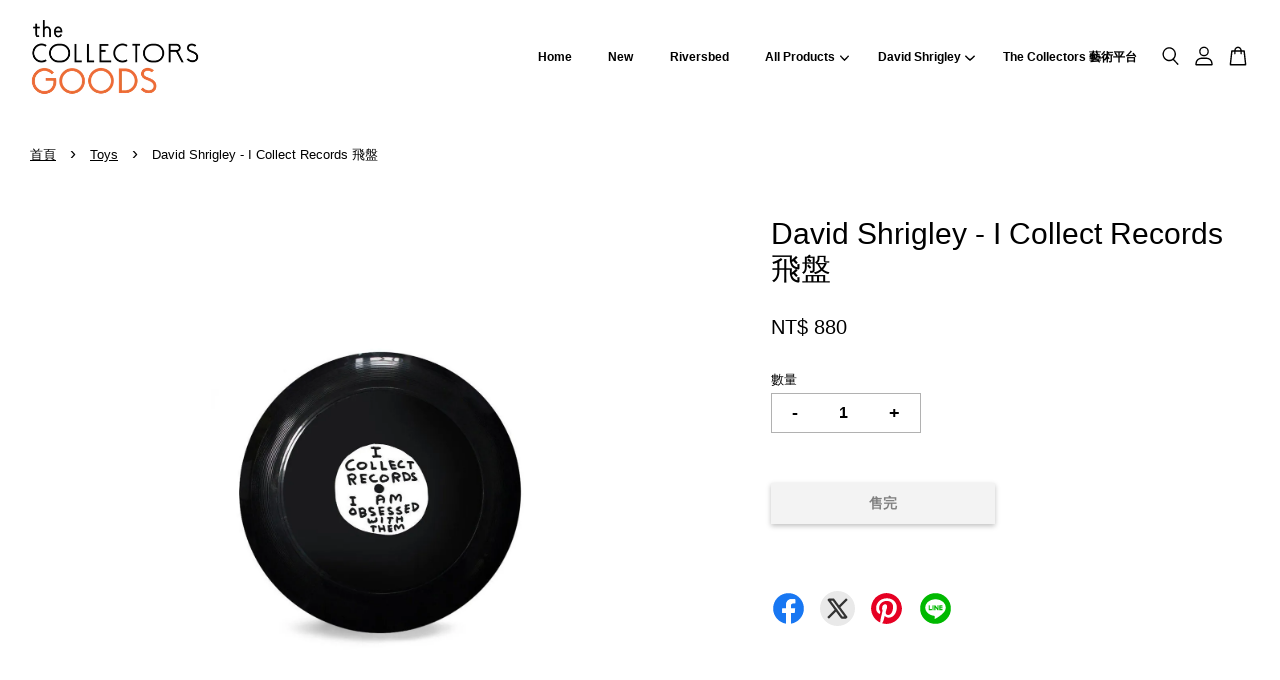

--- FILE ---
content_type: text/html; charset=UTF-8
request_url: https://www.thecollectorsgoods.co/collections/toys/products/david-shrigley-collect-records-frisbee
body_size: 34516
content:
<!doctype html>
<!--[if lt IE 7]><html class="no-js lt-ie9 lt-ie8 lt-ie7" lang="en"> <![endif]-->
<!--[if IE 7]><html class="no-js lt-ie9 lt-ie8" lang="en"> <![endif]-->
<!--[if IE 8]><html class="no-js lt-ie9" lang="en"> <![endif]-->
<!--[if IE 9 ]><html class="ie9 no-js"> <![endif]-->
<!--[if (gt IE 9)|!(IE)]><!--> <html class="no-js"> <!--<![endif]-->
<head>

  <!-- Basic page needs ================================================== -->
  <meta charset="utf-8">
  <meta http-equiv="X-UA-Compatible" content="IE=edge,chrome=1">

  
  <link rel="icon" href="https://cdn.store-assets.com/s/649766/f/6033223.png" />
  

  <!-- Title and description ================================================== -->
  <title>
  David Shrigley - I Collect Records 飛盤 &ndash; The Collectors Goods
  </title>

  
  <meta name="description" content="英國藝術家David Shrigley（大衛・史瑞格里）官方藝術周邊商品
｜the COLLECTORS GOODS是發行商授權之海外專賣店">
  

  <!-- Social meta ================================================== -->
  

  <meta property="og:type" content="product">
  <meta property="og:title" content="David Shrigley - I Collect Records 飛盤">
  <meta property="og:url" content="https://www.thecollectorsgoods.co/products/david-shrigley-collect-records-frisbee">
  
  <meta property="og:image" content="https://cdn.store-assets.com/s/649766/i/20463541.jpg?width=480&format=webp">
  <meta property="og:image:secure_url" content="https://cdn.store-assets.com/s/649766/i/20463541.jpg?width=480&format=webp">
  
  <meta property="og:price:amount" content="880">
  <meta property="og:price:currency" content="TWD">


<meta property="og:description" content="英國藝術家David Shrigley（大衛・史瑞格里）官方藝術周邊商品
｜the COLLECTORS GOODS是發行商授權之海外專賣店">
<meta property="og:site_name" content="The Collectors Goods">



  <meta name="twitter:card" content="summary">



  <meta name="twitter:site" content="@">


  <meta name="twitter:title" content="David Shrigley - I Collect Records 飛盤">
  <meta name="twitter:description" content="
飛盤的造型來自David Shrigley(大衛・史瑞格里)2012年所創作的專輯封面I Collect Records，作品隨後也於Shrigley澳洲美術館展覽中展出。除了是知名藝術家，Shrigley也是業餘的DJ，偶爾在Pub演出。他說他很享受當DJ，而且這個身份讓他每次買唱片時還能得到減稅的優惠。英國藝術家David Shrigley官方授權藝術周邊商品the COLLECTORS G">
  <meta name="twitter:image" content="">
  <meta name="twitter:image:width" content="480">
  <meta name="twitter:image:height" content="480">




  <!-- Helpers ================================================== -->
  <link rel="canonical" href="https://www.thecollectorsgoods.co/products/david-shrigley-collect-records-frisbee">
  <meta name="viewport" content="width=device-width, initial-scale=1.0, minimum-scale=1.0, maximum-scale=3.0">
  <meta name="theme-color" content="">

  <!-- CSS ================================================== -->
  <link href="https://store-themes.easystore.co/649766/themes/3809/assets/timber.css?t=1761760852" rel="stylesheet" type="text/css" media="screen" />
  <link href="https://store-themes.easystore.co/649766/themes/3809/assets/theme.css?t=1761760852" rel="stylesheet" type="text/css" media="screen" />

  



<link href="https://fonts.googleapis.com/css?family=Karla:400,700&display=swap" rel="stylesheet">


  <script src="//ajax.googleapis.com/ajax/libs/jquery/1.11.0/jquery.min.js" type="text/javascript" ></script>
  <!-- Header hook for plugins ================================================== -->
  
<!-- ScriptTags -->
<script>window.__st={'p': 'product', 'cid': ''};</script><script src='/assets/events.js'></script><script>(function(){function asyncLoad(){var urls=['/assets/traffic.js?v=1','https://apps.easystore.co/facebook-login/script.js?shop=thecollectorsshop.easy.co'];for(var i=0;i<urls.length;i++){var s=document.createElement('script');s.type='text/javascript';s.async=true;s.src=urls[i];var x=document.getElementsByTagName('script')[0];x.parentNode.insertBefore(s, x);}}window.attachEvent ? window.attachEvent('onload', asyncLoad) : window.addEventListener('load', asyncLoad, false);})();</script>
<!-- /ScriptTags -->


  
<!--[if lt IE 9]>
<script src="//cdnjs.cloudflare.com/ajax/libs/html5shiv/3.7.2/html5shiv.min.js" type="text/javascript" ></script>
<script src="https://store-themes.easystore.co/649766/themes/3809/assets/respond.min.js?t=1761760852" type="text/javascript" ></script>
<link href="https://store-themes.easystore.co/649766/themes/3809/assets/respond-proxy.html" id="respond-proxy" rel="respond-proxy" />
<link href="//www.thecollectorsgoods.co/search?q=2bc1fda2f411cc2c141575234d51ca94" id="respond-redirect" rel="respond-redirect" />
<script src="//www.thecollectorsgoods.co/search?q=2bc1fda2f411cc2c141575234d51ca94" type="text/javascript"></script>
<![endif]-->



  <script src="https://store-themes.easystore.co/649766/themes/3809/assets/modernizr.min.js?t=1761760852" type="text/javascript" ></script>

  
  
  <script>
  (function(i,s,o,g,r,a,m){i['GoogleAnalyticsObject']=r;i[r]=i[r]||function(){
  (i[r].q=i[r].q||[]).push(arguments)},i[r].l=1*new Date();a=s.createElement(o),
  m=s.getElementsByTagName(o)[0];a.async=1;a.src=g;m.parentNode.insertBefore(a,m)
  })(window,document,'script','https://www.google-analytics.com/analytics.js','ga');

  ga('create', '', 'auto','myTracker');
  ga('myTracker.send', 'pageview');

  </script>
  
</head>

<body id="david-shrigley---i-collect-records-------" class="template-product  has-sticky-btm-bar" >

  <ul id="MobileNav" class="mobile-nav">
  
  <li class="mobile-nav_icon-x">
    
      




  	
  	<span class="MobileNavTrigger icon icon-x"></span>
  </li>
  
  <li class="mobile-nav__link header-bar__search-wrapper">
    
    <div class="header-bar__module header-bar__search mobile-nav_search">
      
  <form action="/search" method="get" class="header-bar__search-form clearfix" role="search">
    
    <button type="submit" class="btn icon-fallback-text header-bar__search-submit">
      <span class="icon icon-search" aria-hidden="true"></span>
      <span class="fallback-text">搜尋</span>
    </button>
    <input type="search" name="q" value="" aria-label="搜尋" class="header-bar__search-input" placeholder="搜尋" autocomplete="off">
    <div class="dropdown" id="searchDropdown"></div>
    <input type="hidden" name="search_history" id="search_history">
  </form>




<script>
  var _search_history_listings = ""
  if(_search_history_listings != "") localStorage.setItem('searchHistory', JSON.stringify(_search_history_listings));

  function clearAll() {
    localStorage.removeItem('searchHistory');
  
    var customer = "";
    if(customer) {
      // Your logic to clear all data or call an endpoint
      fetch('/account/search_histories', {
          method: 'DELETE',
          headers: {
            "Content-Type": "application/json",
            "X-Requested-With": "XMLHttpRequest"
          },
          body: JSON.stringify({
            _token: "EtT9NuYfjo7bdN3U0GrO7cWp5mmLqIA3EkSOzUTl"
          }),
      })
      .then(response => response.json())
    }
  }
  // End - store view history in local storage
  
  // search history dropdown  
  var searchInputs = document.querySelectorAll('input[type=search]');
  
  if(searchInputs.length > 0) {
    
    searchInputs.forEach((searchInput)=>{
    
      searchInput.addEventListener('focus', function() {
        var searchDropdown = searchInput.closest('form').querySelector('#searchDropdown');
        searchDropdown.innerHTML = ''; // Clear existing items
  
        // retrieve data from local storage
        var searchHistoryData = JSON.parse(localStorage.getItem('searchHistory')) || [];
  
        // Convert JSON to string
        var search_history_json = JSON.stringify(searchHistoryData);
  
        // Set the value of the hidden input
        searchInput.closest('form').querySelector("#search_history").value = search_history_json;
  
        // create dropdown items
        var clearAllItem = document.createElement('div');
        clearAllItem.className = 'dropdown-item clear-all';
        clearAllItem.textContent = 'Clear';
        clearAllItem.addEventListener('click', function() {
            clearAll();
            searchDropdown.style.display = 'none';
            searchInput.classList.remove('is-focus');
        });
        searchDropdown.appendChild(clearAllItem);
  
        // create dropdown items
        searchHistoryData.forEach(function(item) {
          var dropdownItem = document.createElement('div');
          dropdownItem.className = 'dropdown-item';
          dropdownItem.textContent = item.term;
          dropdownItem.addEventListener('click', function() {
            searchInput.value = item.term;
            searchDropdown.style.display = 'none';
          });
          searchDropdown.appendChild(dropdownItem);
        });
  
        if(searchHistoryData.length > 0){
          // display the dropdown
          searchInput.classList.add('is-focus');
          document.body.classList.add('search-input-focus');
          searchDropdown.style.display = 'block';
        }
      });
  
      searchInput.addEventListener("focusout", (event) => {
        var searchDropdown = searchInput.closest('form').querySelector('#searchDropdown');
        searchInput.classList.remove('is-focus');
        searchDropdown.classList.add('transparent');
        setTimeout(()=>{
          searchDropdown.style.display = 'none';
          searchDropdown.classList.remove('transparent');
          document.body.classList.remove('search-input-focus');
        }, 400);
      });
    })
  }
  // End - search history dropdown
</script>
    </div>
    
  </li>
  
  
  
  <li class="mobile-nav__link" aria-haspopup="true">
    
    <a href="/" >
      Home
    </a>
    
  </li>
  
  
  <li class="mobile-nav__link" aria-haspopup="true">
    
    <a href="/collections/newnew" >
      New
    </a>
    
  </li>
  
  
  <li class="mobile-nav__link" aria-haspopup="true">
    
    <a href="/collections/riversbed" >
      Riversbed
    </a>
    
  </li>
  
  
  <li class="mobile-nav__link" aria-haspopup="true">
    
    
    <a href="/collections/all" class="mobile-nav__parent-link">
      All Products
    </a>
    <span class="mobile-nav__sublist-trigger">
      <span class="icon-fallback-text mobile-nav__sublist-expand">
  <span class="icon icon-plus" aria-hidden="true"></span>
  <span class="fallback-text">+</span>
</span>
<span class="icon-fallback-text mobile-nav__sublist-contract">
  <span class="icon icon-minus" aria-hidden="true"></span>
  <span class="fallback-text">-</span>
</span>

    </span>
    <ul class="mobile-nav__sublist">
      
      
      <li class="mobile-nav__sublist-link" aria-haspopup="true">
        
        <a href="/collections/newnew" >
          New
        </a>
        
      </li>
      
      
      <li class="mobile-nav__sublist-link" aria-haspopup="true">
        
        <a href="/collections/riversbed" >
          Riversbed
        </a>
        
      </li>
      
      
      <li class="mobile-nav__sublist-link" aria-haspopup="true">
        
        
        <a href="/collections/david-shrigley" class="mobile-nav__parent-link">
          David Shrigley
        </a>
        <span class="mobile-nav__sublist-trigger"><span class="icon-fallback-text mobile-nav__sublist-expand">
  <span class="icon icon-plus" aria-hidden="true"></span>
  <span class="fallback-text">+</span>
</span>
<span class="icon-fallback-text mobile-nav__sublist-contract">
  <span class="icon icon-minus" aria-hidden="true"></span>
  <span class="fallback-text">-</span>
</span>
</span>
        <ul class="mobile-nav__sublist"> 
          
          
          <li class="mobile-nav__sublist-link" aria-haspopup="true">
            
            <a href="/collections/general-store" >
              General Store限定
            </a>
            
          </li>
          
          
          <li class="mobile-nav__sublist-link" aria-haspopup="true">
            
            <a href="/collections/swan-swan-swan" >
              SWAN, SWAN, SWAN
            </a>
            
          </li>
          
          
          <li class="mobile-nav__sublist-link" aria-haspopup="true">
            
            <a href="/collections/limited-edition" >
              Limited Edition - 限量商品
            </a>
            
          </li>
          
        </ul>
        
      </li>
      
      
      <li class="mobile-nav__sublist-link" aria-haspopup="true">
        
        <a href="/collections/postcards" >
          Postcards
        </a>
        
      </li>
      
      
      <li class="mobile-nav__sublist-link" aria-haspopup="true">
        
        <a href="/collections/lifestyle" >
          Lifestyle
        </a>
        
      </li>
      
      
      <li class="mobile-nav__sublist-link" aria-haspopup="true">
        
        <a href="/collections/toys" >
          Toys
        </a>
        
      </li>
      
      
      <li class="mobile-nav__sublist-link" aria-haspopup="true">
        
        <a href="/collections/stationary" >
          Stationery
        </a>
        
      </li>
      
      
      <li class="mobile-nav__sublist-link" aria-haspopup="true">
        
        <a href="/collections/卡片" >
          Cards
        </a>
        
      </li>
      
      
      <li class="mobile-nav__sublist-link" aria-haspopup="true">
        
        <a href="/collections/keith-haring" >
          Keith Haring
        </a>
        
      </li>
      
      
      <li class="mobile-nav__sublist-link" aria-haspopup="true">
        
        <a href="/collections/jonas-wood" >
          Jonas Wood
        </a>
        
      </li>
      
      
      <li class="mobile-nav__sublist-link" aria-haspopup="true">
        
        <a href="/collections/we-go-to-the-gallery" >
          We Go To The Gallery
        </a>
        
      </li>
      
    </ul>
    
  </li>
  
  
  <li class="mobile-nav__link" aria-haspopup="true">
    
    
    <a href="/collections/david-shrigley" class="mobile-nav__parent-link">
      David Shrigley
    </a>
    <span class="mobile-nav__sublist-trigger">
      <span class="icon-fallback-text mobile-nav__sublist-expand">
  <span class="icon icon-plus" aria-hidden="true"></span>
  <span class="fallback-text">+</span>
</span>
<span class="icon-fallback-text mobile-nav__sublist-contract">
  <span class="icon icon-minus" aria-hidden="true"></span>
  <span class="fallback-text">-</span>
</span>

    </span>
    <ul class="mobile-nav__sublist">
      
      
      <li class="mobile-nav__sublist-link" aria-haspopup="true">
        
        <a href="/collections/general-store" >
          General Store限定
        </a>
        
      </li>
      
      
      <li class="mobile-nav__sublist-link" aria-haspopup="true">
        
        <a href="/collections/swan-swan-swan" >
          SWAN, SWAN, SWAN
        </a>
        
      </li>
      
      
      <li class="mobile-nav__sublist-link" aria-haspopup="true">
        
        <a href="/collections/limited-edition" >
          Limited Edition - 限量商品
        </a>
        
      </li>
      
    </ul>
    
  </li>
  
  
  <li class="mobile-nav__link" aria-haspopup="true">
    
    <a href="https://thecollectors.co/"  target="_blank" >
      The Collectors 藝術平台
    </a>
    
  </li>
  

  

  
  
  
  <li class="mobile-nav__link">
    <a href="/account/login">登入</a>
  </li>
  
  <li class="mobile-nav__link">
    <a href="/account/register">註冊帳號</a>
  </li>
  
  
  
  
</ul>
<div id="MobileNavOutside" class="mobile-nav-outside"></div>


<div id="PageContainer" class="page-container">
  
<!-- Snippet:global/body_start: Console Extension -->
<div id='es_console' style='display: none;'>649766</div>
<!-- /Snippet -->

  
    <style>
  .search-modal__form{
    position: relative;
  }
  
  .dropdown-wrapper {
    position: relative;
  }
  
  .dropdown-wrapper:hover .dropdown {
    display: block;
  }
  
  .header-icon-nav .dropdown {
    left: -80px;
  }
  
  .dropdown {
    display: none;
    position: absolute;
    top: 100%;
    left: 0px;
    width: 100%;
    padding: 8px;
    background-color: #fff;
    z-index: 1000;
    border-radius: 5px;
    border: 1px solid rgba(var(--color-foreground), 1);
    border-top: none;
    overflow-x: hidden;
    overflow-y: auto;
    max-height: 350px;
    min-width: 150px;
    box-shadow: 0 0 5px rgba(0,0,0,0.1);
  }
    
  .dropdown a{
    text-decoration: none;
    color: #000 !important;
  }
  
  .dropdown-item {
    padding: 0.4rem 2rem;
    cursor: pointer;
    line-height: 1.4;
    overflow: hidden;
    text-overflow: ellipsis;
    white-space: nowrap;
  }
  
  .dropdown-item:hover{
    background-color: #f3f3f3;
  }
  
  .search__input.is-focus{
    border-radius: 15px;
    border-bottom-left-radius: 0;
    border-bottom-right-radius: 0;
    border: 1px solid rgba(var(--color-foreground), 1);
    border-bottom: none;
    box-shadow: none;
  }
  
  .clear-all {
    text-align: right;
    padding: 0 2rem 0.2rem;
    line-height: 1;
    font-size: 70%;
    margin-bottom: -2px;
  }
  
  .clear-all:hover{
    background-color: #fff;
  }
  
  .referral-notification {
    position: absolute;
    top: 100%;
    right: -12px;
    background: white;
    border: 1px solid #e0e0e0;
    border-radius: 8px;
    box-shadow: 0 4px 12px rgba(0, 0, 0, 0.15);
    width: 280px;
    z-index: 1000;
    padding: 16px;
    margin-top: 8px;
    font-size: 14px;
    line-height: 1.4;
  }
  
  .referral-notification::before {
    content: '';
    position: absolute;
    top: -8px;
    right: 20px;
    width: 0;
    height: 0;
    border-left: 8px solid transparent;
    border-right: 8px solid transparent;
    border-bottom: 8px solid white;
  }
  
  .referral-notification::after {
    content: '';
    position: absolute;
    top: -9px;
    right: 20px;
    width: 0;
    height: 0;
    border-left: 8px solid transparent;
    border-right: 8px solid transparent;
    border-bottom: 8px solid #e0e0e0;
  }
  
  .referral-notification h4 {
    margin: 0 0 8px 0;
    color: #2196F3;
    font-size: 16px;
    font-weight: 600;
  }
  
  .referral-notification p {
    margin: 0 0 12px 0;
    color: #666;
  }
  
  .referral-notification .referral-code {
    background: #f5f5f5;
    padding: 8px;
    border-radius: 4px;
    font-family: monospace;
    font-size: 13px;
    text-align: center;
    margin: 8px 0;
    border: 1px solid #ddd;
  }
  
  .referral-notification .close-btn {
    position: absolute;
    top: 8px;
    right: 8px;
    background: none;
    border: none;
    font-size: 18px;
    color: #999;
    cursor: pointer;
    padding: 0;
    width: 20px;
    height: 20px;
    line-height: 1;
  }
  
  .referral-notification .close-btn:hover {
    color: #333;
  }
  
  .referral-notification .action-btn {
    background: #2196F3;
    color: white;
    border: none;
    padding: 8px 16px;
    border-radius: 4px;
    cursor: pointer;
    font-size: 12px;
    margin-right: 8px;
    margin-top: 8px;
  }
  
  .referral-notification .action-btn:hover {
    background: #1976D2;
  }
  
  .referral-notification .dismiss-btn {
    background: transparent;
    color: #666;
    border: 1px solid #ddd;
    padding: 8px 16px;
    border-radius: 4px;
    cursor: pointer;
    font-size: 12px;
    margin-top: 8px;
  }
  
  .referral-notification .dismiss-btn:hover {
    background: #f5f5f5;
  }
  .referral-modal__dialog {
    transform: translate(-50%, 0);
    transition: transform var(--duration-default) ease, visibility 0s;
    z-index: 10000;
    position: fixed;
    top: 20vh;
    left: 50%;
    width: 100%;
    max-width: 350px;
    box-shadow: 0 4px 12px rgba(0, 0, 0, 0.15);
    border-radius: 12px;
    background-color: #fff;
    color: #000;
    padding: 20px;
    text-align: center;
  }
  .modal-overlay.referral-modal-overlay {
    position: fixed;
    top: 0;
    left: 0;
    width: 100%;
    height: 100%;
    background-color: rgba(0, 0, 0, 0.7);
    z-index: 2001;
    display: block;
    opacity: 1;
    transition: opacity var(--duration-default) ease, visibility 0s;
  }
</style>

<header id="es_header_bar" class="header-bar  sticky-topbar">
  <div class="header-bg-wrapper">
    <div class="header-wrapper wrapper">
      

      <div class="logo-header" role="banner">

              
                    <div class="h1 site-header__logo" itemscope itemtype="http://schema.org/Organization">
              
                    
                        
                      	
                          <a href="/" class="logo-wrapper" itemprop="url">
                            <img src="https://cdn.store-assets.com/s/649766/f/6019712.png?width=350&format=webp" alt="The Collectors Goods" itemprop="logo">
                          </a>
                        

                    
              
                </div>
              

      </div>

      <div class="header-nav-bar medium-down--hide">
          
<ul class="site-nav large--text-center" id="AccessibleNav">
  
    
    
      <li >
        <a href="/"  class="site-nav__link">Home</a>
      </li>
    
  
    
    
      <li >
        <a href="/collections/newnew"  class="site-nav__link">New</a>
      </li>
    
  
    
    
      <li >
        <a href="/collections/riversbed"  class="site-nav__link">Riversbed</a>
      </li>
    
  
    
    
      
      <li class="site-nav--has-dropdown" aria-haspopup="true">
        <a href="/collections/all"  class="site-nav__link">
          All Products
          <span class="arrow-icon">
            <svg id="Layer_1" data-name="Layer 1" xmlns="http://www.w3.org/2000/svg" viewBox="0 0 100 100"><title>arrow down</title><path d="M50,78.18A7.35,7.35,0,0,1,44.82,76L3.15,34.36A7.35,7.35,0,1,1,13.55,24L50,60.44,86.45,24a7.35,7.35,0,1,1,10.4,10.4L55.21,76A7.32,7.32,0,0,1,50,78.18Z"/></svg>
          </span>
        </a>
        <ul class="site-nav__dropdown">
          
            
            
              <li >
                <a href="/collections/newnew"  class="site-nav__link">New</a>
              </li>
            
          
            
            
              <li >
                <a href="/collections/riversbed"  class="site-nav__link">Riversbed</a>
              </li>
            
          
            
            
              
              <li class="site-nav_has-child">
                <a href="/collections/david-shrigley"  class="site-nav__link">
                  David Shrigley
                </a>
                <ul class="site-nav__dropdown_level-3">
                  
                    
                    
                      <li >
                        <a href="/collections/general-store"  class="site-nav__link">General Store限定</a>
                      </li>
                    
                  
                    
                    
                      <li >
                        <a href="/collections/swan-swan-swan"  class="site-nav__link">SWAN, SWAN, SWAN</a>
                      </li>
                    
                  
                    
                    
                      <li >
                        <a href="/collections/limited-edition"  class="site-nav__link">Limited Edition - 限量商品</a>
                      </li>
                    
                  
                </ul>
              </li>
            
          
            
            
              <li >
                <a href="/collections/postcards"  class="site-nav__link">Postcards</a>
              </li>
            
          
            
            
              <li >
                <a href="/collections/lifestyle"  class="site-nav__link">Lifestyle</a>
              </li>
            
          
            
            
              <li >
                <a href="/collections/toys"  class="site-nav__link">Toys</a>
              </li>
            
          
            
            
              <li >
                <a href="/collections/stationary"  class="site-nav__link">Stationery</a>
              </li>
            
          
            
            
              <li >
                <a href="/collections/卡片"  class="site-nav__link">Cards</a>
              </li>
            
          
            
            
              <li >
                <a href="/collections/keith-haring"  class="site-nav__link">Keith Haring</a>
              </li>
            
          
            
            
              <li >
                <a href="/collections/jonas-wood"  class="site-nav__link">Jonas Wood</a>
              </li>
            
          
            
            
              <li >
                <a href="/collections/we-go-to-the-gallery"  class="site-nav__link">We Go To The Gallery</a>
              </li>
            
          
        </ul>
      </li>
    
  
    
    
      
      <li class="site-nav--has-dropdown" aria-haspopup="true">
        <a href="/collections/david-shrigley"  class="site-nav__link">
          David Shrigley
          <span class="arrow-icon">
            <svg id="Layer_1" data-name="Layer 1" xmlns="http://www.w3.org/2000/svg" viewBox="0 0 100 100"><title>arrow down</title><path d="M50,78.18A7.35,7.35,0,0,1,44.82,76L3.15,34.36A7.35,7.35,0,1,1,13.55,24L50,60.44,86.45,24a7.35,7.35,0,1,1,10.4,10.4L55.21,76A7.32,7.32,0,0,1,50,78.18Z"/></svg>
          </span>
        </a>
        <ul class="site-nav__dropdown">
          
            
            
              <li >
                <a href="/collections/general-store"  class="site-nav__link">General Store限定</a>
              </li>
            
          
            
            
              <li >
                <a href="/collections/swan-swan-swan"  class="site-nav__link">SWAN, SWAN, SWAN</a>
              </li>
            
          
            
            
              <li >
                <a href="/collections/limited-edition"  class="site-nav__link">Limited Edition - 限量商品</a>
              </li>
            
          
        </ul>
      </li>
    
  
    
    
      <li >
        <a href="https://thecollectors.co/"  target="_blank"  class="site-nav__link">The Collectors 藝術平台</a>
      </li>
    
  
  
  
      
        
          
        
          
        
      
  
  
  
</ul>
      </div>

      <div class="desktop-header-nav medium-down--hide">


        <div class="header-subnav">
          






          <div class="header-icon-nav">

                

                


                
                  
                    <div class="header-bar__module">
                      
  <a class="popup-with-form" href="#search-form">
    



	<svg class="icon-search svg-icon" id="Layer_1" data-name="Layer 1" xmlns="http://www.w3.org/2000/svg" viewBox="0 0 100 100"><title>icon-search</title><path d="M68.5,65.87a35.27,35.27,0,1,0-5.4,4.5l23.11,23.1a3.5,3.5,0,1,0,5-4.94ZM14.82,41A28.47,28.47,0,1,1,43.28,69.43,28.5,28.5,0,0,1,14.82,41Z"/></svg>    

  

  </a>



<!-- form itself -->
<div id="search-form" class="white-popup-block mfp-hide popup-search">
  <div class="popup-search-content">
    <form action="/search" method="get" class="input-group search-bar" role="search">
      
      <span class="input-group-btn">
        <button type="submit" class="btn">
        	



	<svg class="icon-search svg-icon" id="Layer_1" data-name="Layer 1" xmlns="http://www.w3.org/2000/svg" viewBox="0 0 100 100"><title>icon-search</title><path d="M68.5,65.87a35.27,35.27,0,1,0-5.4,4.5l23.11,23.1a3.5,3.5,0,1,0,5-4.94ZM14.82,41A28.47,28.47,0,1,1,43.28,69.43,28.5,28.5,0,0,1,14.82,41Z"/></svg>    

  

        </button>
      </span>
      <input type="search" name="q" value="" placeholder="搜尋" class="input-group-field" aria-label="搜尋" placeholder="搜尋" autocomplete="off">
      <div class="dropdown" id="searchDropdown"></div>
      <input type="hidden" name="search_history" id="search_history">
    </form>
  </div>
</div>

<script src="https://store-themes.easystore.co/649766/themes/3809/assets/magnific-popup.min.js?t=1761760852" type="text/javascript" ></script>
<script>
$(document).ready(function() {
	$('.popup-with-form').magnificPopup({
		type: 'inline',
		preloader: false,
		focus: '#name',
      	mainClass: 'popup-search-bg-wrapper',

		// When elemened is focused, some mobile browsers in some cases zoom in
		// It looks not nice, so we disable it:
		callbacks: {
			beforeOpen: function() {
				if($(window).width() < 700) {
					this.st.focus = false;
				} else {
					this.st.focus = '#name';
				}
			}
		}
	});
});
</script>


<script>
  var _search_history_listings = ""
  if(_search_history_listings != "") localStorage.setItem('searchHistory', JSON.stringify(_search_history_listings));

  function clearAll() {
    localStorage.removeItem('searchHistory');
  
    var customer = "";
    if(customer) {
      // Your logic to clear all data or call an endpoint
      fetch('/account/search_histories', {
          method: 'DELETE',
          headers: {
            "Content-Type": "application/json",
            "X-Requested-With": "XMLHttpRequest"
          },
          body: JSON.stringify({
            _token: "EtT9NuYfjo7bdN3U0GrO7cWp5mmLqIA3EkSOzUTl"
          }),
      })
      .then(response => response.json())
    }
  }
  // End - store view history in local storage
  
  // search history dropdown  
  var searchInputs = document.querySelectorAll('input[type=search]');
  
  if(searchInputs.length > 0) {
    
    searchInputs.forEach((searchInput)=>{
    
      searchInput.addEventListener('focus', function() {
        var searchDropdown = searchInput.closest('form').querySelector('#searchDropdown');
        searchDropdown.innerHTML = ''; // Clear existing items
  
        // retrieve data from local storage
        var searchHistoryData = JSON.parse(localStorage.getItem('searchHistory')) || [];
  
        // Convert JSON to string
        var search_history_json = JSON.stringify(searchHistoryData);
  
        // Set the value of the hidden input
        searchInput.closest('form').querySelector("#search_history").value = search_history_json;
  
        // create dropdown items
        var clearAllItem = document.createElement('div');
        clearAllItem.className = 'dropdown-item clear-all';
        clearAllItem.textContent = 'Clear';
        clearAllItem.addEventListener('click', function() {
            clearAll();
            searchDropdown.style.display = 'none';
            searchInput.classList.remove('is-focus');
        });
        searchDropdown.appendChild(clearAllItem);
  
        // create dropdown items
        searchHistoryData.forEach(function(item) {
          var dropdownItem = document.createElement('div');
          dropdownItem.className = 'dropdown-item';
          dropdownItem.textContent = item.term;
          dropdownItem.addEventListener('click', function() {
            searchInput.value = item.term;
            searchDropdown.style.display = 'none';
          });
          searchDropdown.appendChild(dropdownItem);
        });
  
        if(searchHistoryData.length > 0){
          // display the dropdown
          searchInput.classList.add('is-focus');
          document.body.classList.add('search-input-focus');
          searchDropdown.style.display = 'block';
        }
      });
  
      searchInput.addEventListener("focusout", (event) => {
        var searchDropdown = searchInput.closest('form').querySelector('#searchDropdown');
        searchInput.classList.remove('is-focus');
        searchDropdown.classList.add('transparent');
        setTimeout(()=>{
          searchDropdown.style.display = 'none';
          searchDropdown.classList.remove('transparent');
          document.body.classList.remove('search-input-focus');
        }, 400);
      });
    })
  }
  // End - search history dropdown
</script>
                    </div>
                  
                




                
                  <div class="header-bar__module dropdown-wrapper" style="position: relative;">
                    
                      <a href="/account/login">



    <svg class="svg-icon" id="Layer_1" data-name="Layer 1" xmlns="http://www.w3.org/2000/svg" viewBox="0 0 100 100"><title>icon-profile</title><path d="M50,51.8A24.4,24.4,0,1,0,25.6,27.4,24.43,24.43,0,0,0,50,51.8ZM50,10A17.4,17.4,0,1,1,32.6,27.4,17.43,17.43,0,0,1,50,10Z"/><path d="M62.66,57.66H37.34a30.54,30.54,0,0,0-30.5,30.5V93.5a3.5,3.5,0,0,0,3.5,3.5H89.66a3.5,3.5,0,0,0,3.5-3.5V88.16A30.54,30.54,0,0,0,62.66,57.66ZM86.16,90H13.84V88.16a23.53,23.53,0,0,1,23.5-23.5H62.66a23.53,23.53,0,0,1,23.5,23.5Z"/></svg>

  
</a>

                      <!-- Referral Notification Popup for Desktop -->
                      <div id="referralNotification" class="referral-notification" style="display: none;">
                        <button class="close-btn" onclick="dismissReferralNotification()">&times;</button>
                        <div style="text-align: center; margin-bottom: 16px;">
                          <div style="width: 100px; height: 100px; margin: 0 auto;">
                            <img src="https://resources.easystore.co/storefront/icons/channels/vector_referral_program.svg">
                          </div>
                        </div>
                        <p id="referralSignupMessage" style="text-align: center; font-size: 14px; color: #666; margin: 0 0 20px 0;">
                          您的好友送您   回饋金！立即註冊領取。
                        </p>
                        <div style="text-align: center;">
                          <button class="btn" onclick="goToSignupPage()" style="width: 100%; color: #fff;">
                            註冊
                          </button>
                        </div>
                      </div>
                    
                  </div>
                

                <div class="header-bar__module cart-page-link-wrapper">
                  <span class="header-bar__sep" aria-hidden="true"></span>
                  <a class="CartDrawerTrigger cart-page-link">
                    



	<svg class="svg-icon" id="Layer_1" data-name="Layer 1" xmlns="http://www.w3.org/2000/svg" viewBox="0 0 100 100"><title>icon-bag</title><path d="M91.78,93.11,84.17,24.44a3.5,3.5,0,0,0-3.48-3.11H69.06C67.53,10.94,59.57,3,50,3S32.47,10.94,30.94,21.33H19.31a3.5,3.5,0,0,0-3.48,3.11L8.22,93.11A3.49,3.49,0,0,0,11.69,97H88.31a3.49,3.49,0,0,0,3.47-3.89ZM50,10c5.76,0,10.6,4.83,12,11.33H38.05C39.4,14.83,44.24,10,50,10ZM15.6,90l6.84-61.67h8.23v9.84a3.5,3.5,0,0,0,7,0V28.33H62.33v9.84a3.5,3.5,0,0,0,7,0V28.33h8.23L84.4,90Z"/></svg>	

  

                    <span class="cart-count header-bar__cart-count hidden-count">0</span>
                  </a>
                </div>


                
                  
                


          </div>
        </div>



      </div>
      
	  <div class="mobile-header-icons large--hide">
        
        <div class="large--hide">
          
              
                
                  
                        <a href="/account/login">



    <svg class="svg-icon" id="Layer_1" data-name="Layer 1" xmlns="http://www.w3.org/2000/svg" viewBox="0 0 100 100"><title>icon-profile</title><path d="M50,51.8A24.4,24.4,0,1,0,25.6,27.4,24.43,24.43,0,0,0,50,51.8ZM50,10A17.4,17.4,0,1,1,32.6,27.4,17.43,17.43,0,0,1,50,10Z"/><path d="M62.66,57.66H37.34a30.54,30.54,0,0,0-30.5,30.5V93.5a3.5,3.5,0,0,0,3.5,3.5H89.66a3.5,3.5,0,0,0,3.5-3.5V88.16A30.54,30.54,0,0,0,62.66,57.66ZM86.16,90H13.84V88.16a23.53,23.53,0,0,1,23.5-23.5H62.66a23.53,23.53,0,0,1,23.5,23.5Z"/></svg>

  
</a>
                  
                
                  
                
              
          
        </div>


        <!--  Mobile cart  -->
        <div class="large--hide">
          <a class="CartDrawerTrigger cart-page-link mobile-cart-page-link">
            



	<svg class="svg-icon" id="Layer_1" data-name="Layer 1" xmlns="http://www.w3.org/2000/svg" viewBox="0 0 100 100"><title>icon-bag</title><path d="M91.78,93.11,84.17,24.44a3.5,3.5,0,0,0-3.48-3.11H69.06C67.53,10.94,59.57,3,50,3S32.47,10.94,30.94,21.33H19.31a3.5,3.5,0,0,0-3.48,3.11L8.22,93.11A3.49,3.49,0,0,0,11.69,97H88.31a3.49,3.49,0,0,0,3.47-3.89ZM50,10c5.76,0,10.6,4.83,12,11.33H38.05C39.4,14.83,44.24,10,50,10ZM15.6,90l6.84-61.67h8.23v9.84a3.5,3.5,0,0,0,7,0V28.33H62.33v9.84a3.5,3.5,0,0,0,7,0V28.33h8.23L84.4,90Z"/></svg>	

  

            <span class="cart-count hidden-count">0</span>
          </a>
        </div>

        <!--  Mobile hamburger  -->
        <div class="large--hide">
          <a class="mobile-nav-trigger MobileNavTrigger">
            



    <svg class="svg-icon" id="Layer_1" data-name="Layer 1" xmlns="http://www.w3.org/2000/svg" viewBox="0 0 100 100"><title>icon-nav-menu</title><path d="M6.7,26.34H93a3.5,3.5,0,0,0,0-7H6.7a3.5,3.5,0,0,0,0,7Z"/><path d="M93.3,46.5H7a3.5,3.5,0,0,0,0,7H93.3a3.5,3.5,0,1,0,0-7Z"/><path d="M93.3,73.66H7a3.5,3.5,0,1,0,0,7H93.3a3.5,3.5,0,0,0,0-7Z"/></svg>

  

          </a>
        </div>
      
        
          
          <!-- Referral Notification Modal for Mobile -->
          <details-modal class="referral-modal" id="referralMobileModal">
            <details>
              <summary class="referral-modal__toggle" aria-haspopup="dialog" aria-label="Open referral modal" style="display: none;">
              </summary>
              <div class="modal-overlay referral-modal-overlay"></div>
              <div class="referral-modal__dialog" role="dialog" aria-modal="true" aria-label="Referral notification">
                <div class="referral-modal__content">
                  <button type="button" class="modal__close-button" aria-label="Close" onclick="closeMobileReferralModal()" style="position: absolute; top: 16px; right: 16px; background: none; border: none; font-size: 24px; cursor: pointer;">
                    &times;
                  </button>

                  <div style="margin-bottom: 24px;">
                    <div style="width: 120px; height: 120px; margin: 0 auto 20px;">
                      <img src="https://resources.easystore.co/storefront/icons/channels/vector_referral_program.svg" style="width: 100%; height: 100%;">
                    </div>
                  </div>

                  <p id="referralSignupMessageMobile" style="font-size: 16px; color: #333; margin: 0 0 30px 0; line-height: 1.5;">
                    您的好友送您   回饋金！立即註冊領取。
                  </p>

                  <button type="button" class="btn" onclick="goToSignupPageFromMobile()" style="width: 100%; color: #fff;">
                    註冊
                  </button>
                </div>
              </div>
            </details>
          </details-modal>
          
        
        
      </div>
		
    </div>
  </div>
</header>






    
    <main class="wrapper main-content" role="main">
      <div class="grid">
          <div class="grid__item">
            
  
            
<div itemscope itemtype="http://schema.org/Product">

  <meta itemprop="url" content="https://www.thecollectorsgoods.co/products/david-shrigley-collect-records-frisbee">
  <meta itemprop="image" content="https://cdn.store-assets.com/s/649766/i/20463541.jpg?width=480&format=webp">
  

  <div class="section-header section-header--breadcrumb medium--hide small--hide">
    
<nav class="breadcrumb" role="navigation" aria-label="breadcrumbs">
  <a href="/" title="返回到首頁">首頁</a>

  

    
      <span aria-hidden="true" class="breadcrumb__sep">&rsaquo;</span>
      
        
        <a href="/collections/toys">Toys</a>
      
    
    <span aria-hidden="true" class="breadcrumb__sep">&rsaquo;</span>
    <span>David Shrigley - I Collect Records 飛盤</span>

  
</nav>


  </div>
  
  <div class="product-single">
    <div class="grid product-single__hero">
      <div class="grid__item large--seven-twelfths">
        
        <div id="ProductPhoto" class="product-slider ">
          <div id="overlayZoom"></div>
          
          <div class="product-flexslider flexslider transparent">
            <ul class="slides">
              
              <li data-thumb="https://cdn.store-assets.com/s/649766/i/20463541.jpg?width=1024&format=webp" id="image-id-20463541">
                <div class="slide-img product-zoomable mfp-Images" data-image-id="20463541" data-image-type="Images" href="https://cdn.store-assets.com/s/649766/i/20463541.jpg?width=1024&format=webp">
                  <img src="https://cdn.store-assets.com/s/649766/i/20463541.jpg?width=1024&format=webp" alt="fris.jpg" onmousemove="zoomIn(event)" onmouseout="zoomOut()">
                </div>
              </li>
              
            </ul>
          </div>
          
        </div>


        
        <ul class="gallery hidden">
          
            
            
              <li data-image-id="20463541" class="gallery__item" data-mfp-src="https://cdn.store-assets.com/s/649766/i/20463541.jpg?width=1024&format=webp">
              </li>
            

          
          
        </ul>
        

        
      </div>
      <div class="grid__item large--five-twelfths">
          <div class="product_option-detail option_tags-wrapper">

            
            <h1 itemprop="name">David Shrigley - I Collect Records 飛盤</h1>

            <div itemprop="offers" itemscope itemtype="http://schema.org/Offer">
              

              <meta itemprop="priceCurrency" content="TWD">
              <link itemprop="availability" href="https://schema.org/OutOfStock">

              <div class="product-single__prices">
                <span id="ProductPrice" class="product-single__price" itemprop="price" content="880">
                  <span class=money data-ori-price='880.00'>NT$ 880.00 </span>
                </span>

                <s style="display: none;" id="ComparePrice" class="product-single__sale-price" data-expires="">
                  <span class=money data-ori-price='0.00'>NT$ 0.00 </span>
                </s>
                <span id="ComparePricePercent" class="product-single__sale-percent"></span>
              </div>

              <form action="/cart/add" method="post" enctype="multipart/form-data" data-addtocart='{"id":4768155,"name":"David Shrigley - I Collect Records 飛盤","sku":"DS_Frisbee","price":880.0,"quantity":1,"variant":"Default Title","category":"Toys\u0026quot;David Shrigley","brands":""}' id="AddToCartForm">
                <input type="hidden" name="_token" value="EtT9NuYfjo7bdN3U0GrO7cWp5mmLqIA3EkSOzUTl">
                  <style>
.sf_promo-promo-label, #sf_promo-view-more-tag, .sf_promo-label-unclickable:hover {
    color: #4089e4
}
</style>
<div class="sf_promo-tag-wrapper">
    <div id="sf_promo-tag-label"></div>
    <div class="sf_promo-tag-container">
        <div id="sf_promo-tag"></div>
        <a id="sf_promo-view-more-tag" class="sf_promo-promo-label hide" onclick="getPromotionList(true)">瀏覽更多</a>
    </div>
</div>

                  <div class="product-option-wrapper">
                  




                  <select name="id" id="productSelect" class="product-single__variants">
                    
                      
                        <option disabled="disabled">
                          Default Title - <span style='font-size:14px;'>售完</span>
                        </option>
                      
                    
                  </select>

                  
        
                  <div class="product-single__quantity">
                    <label for="Quantity">數量</label>
                    <div>
                      <div class="cart-qty-adjust">
                        <span class="product-single__btn-qty-adjust" data-adjust="0">
                          -
                        </span>
                        <input type="number" id="Quantity" name="quantity" value="1" min="1" class="quantity-selector cart__quantity-selector">
                        <span class="product-single__btn-qty-adjust" data-adjust="1">
                          +
                        </span>
                      </div>
                    </div>
                  </div>

                </div>
                

                <button type="submit" name="add" id="AddToCart" class="btn addToCart-btn">
                  <span id="AddToCartText">加入購物車</span>
                </button>
                <a class="btn addToCart-btn top-addToCart-btn hide medium--hide small--hide">
                  



	<svg class="svg-icon" id="Layer_1" data-name="Layer 1" xmlns="http://www.w3.org/2000/svg" viewBox="0 0 100 100"><title>icon-bag</title><path d="M91.78,93.11,84.17,24.44a3.5,3.5,0,0,0-3.48-3.11H69.06C67.53,10.94,59.57,3,50,3S32.47,10.94,30.94,21.33H19.31a3.5,3.5,0,0,0-3.48,3.11L8.22,93.11A3.49,3.49,0,0,0,11.69,97H88.31a3.49,3.49,0,0,0,3.47-3.89ZM50,10c5.76,0,10.6,4.83,12,11.33H38.05C39.4,14.83,44.24,10,50,10ZM15.6,90l6.84-61.67h8.23v9.84a3.5,3.5,0,0,0,7,0V28.33H62.33v9.84a3.5,3.5,0,0,0,7,0V28.33h8.23L84.4,90Z"/></svg>	

  
<span id="AddToCartText">加入購物車</span>
                </a>
                

                <div id="floating_action-bar" class="floating-action-bar large--hide">
                  <div class="floating-action-bar-wrapper">
                    
                      
                      
                      
                      
                      
                      <a href="/" class="btn btn-back-home">
                        <img src="https://cdn.easystore.blue/s/201/f/5590.png?width=150&format=webp"/>
                        <div>
                          Home
                        </div>
                      </a>
                      
                    
                    <button type="submit" id="MobileAddToCart" name="add" class="btn addToCart-btn" data-float-btn="1">
                      <span id="AddToCartText" class="AddToCartTexts">加入購物車</span>
                    </button>
                  </div>
                </div>

              </form>

              
                
  
  





<div class="social-sharing is-clean" data-permalink="https://www.thecollectorsgoods.co/products/david-shrigley-collect-records-frisbee">

  
    <a target="_blank" href="//www.facebook.com/sharer.php?u=https://www.thecollectorsgoods.co/products/david-shrigley-collect-records-frisbee" class="share-facebook">
      



    <svg class="facebook-share-icon-svg circle-share-icon" xmlns="http://www.w3.org/2000/svg" xmlns:xlink="http://www.w3.org/1999/xlink" viewBox="0 0 1024 1024"><defs><clipPath id="clip-path"><rect x="62.11" y="62.04" width="899.89" height="899.96" fill="none"/></clipPath></defs><title>Facebook</title><g id="Layer_1" data-name="Layer 1"><g clip-path="url(#clip-path)"><path d="M962,512C962,263.47,760.53,62,512,62S62,263.47,62,512c0,224.61,164.56,410.77,379.69,444.53V642.08H327.43V512H441.69V412.86c0-112.78,67.18-175.08,170-175.08,49.23,0,100.73,8.79,100.73,8.79V357.31H655.65c-55.9,0-73.34,34.69-73.34,70.28V512H707.12l-20,130.08H582.31V956.53C797.44,922.77,962,736.61,962,512Z" fill="#1877f2"/></g><path d="M687.17,642.08l20-130.08H582.31V427.59c0-35.59,17.44-70.28,73.34-70.28h56.74V246.57s-51.5-8.79-100.73-8.79c-102.79,0-170,62.3-170,175.08V512H327.43V642.08H441.69V956.53a454.61,454.61,0,0,0,140.62,0V642.08Z" fill="#fff"/></g></svg>

  

    </a>
  

  
    <a target="_blank" href="//twitter.com/share?text=David Shrigley - I Collect Records 飛盤&amp;url=https://www.thecollectorsgoods.co/products/david-shrigley-collect-records-frisbee" class="share-twitter">
      



    <svg class="twitter-share-icon-svg circle-share-icon" viewBox="0 0 24 24" style="padding: 4px;background: #e9e9e9;border-radius: 50%;" stroke-width="2" stroke="currentColor" fill="none" stroke-linecap="round" stroke-linejoin="round">
      <path stroke="none" d="M0 0h24v24H0z" fill="none" style="fill: none;"/>
      <path d="M4 4l11.733 16h4.267l-11.733 -16z" style="fill: none;" />
      <path d="M4 20l6.768 -6.768m2.46 -2.46l6.772 -6.772" style="fill: none;" />
    </svg>

  

    </a>
  

  

    
      <a target="_blank" href="//pinterest.com/pin/create/button/?url=https://www.thecollectorsgoods.co/products/david-shrigley-collect-records-frisbee&amp;media=&amp;description=David Shrigley - I Collect Records 飛盤" class="share-pinterest">
        



    <svg class="pinterest-share-icon-svg circle-share-icon" xmlns="http://www.w3.org/2000/svg" viewBox="0 0 1024 1024"><title>Pinterest</title><g id="Layer_1" data-name="Layer 1"><circle cx="512" cy="512" r="450" fill="#fff"/><path d="M536,962H488.77a23.77,23.77,0,0,0-3.39-.71,432.14,432.14,0,0,1-73.45-10.48c-9-2.07-18-4.52-26.93-6.8a7.6,7.6,0,0,1,.35-1.33c.6-1,1.23-2,1.85-3,18.19-29.57,34.11-60.23,43.17-93.95,7.74-28.83,14.9-57.82,22.3-86.74,2.91-11.38,5.76-22.77,8.77-34.64,2.49,3.55,4.48,6.77,6.83,9.69,15.78,19.58,36.68,31.35,60.16,39,25.41,8.3,51.34,8.07,77.41,4.11C653.11,770,693.24,748.7,726.79,715c32.57-32.73,54.13-72.14,68.33-115.76,12-37,17.81-75.08,19.08-114,1-30.16-1.94-59.73-11.72-88.36C777.38,323.39,728.1,271.81,658,239.82c-45.31-20.67-93.27-28.06-142.89-26.25a391.16,391.16,0,0,0-79.34,10.59c-54.59,13.42-103.37,38.08-143.29,78-61.1,61-91.39,134.14-83.34,221.41,2.3,25,8.13,49.08,18.84,71.86,15.12,32.14,37.78,56.78,71,70.8,11.87,5,20.67.54,23.82-12,2.91-11.56,5.5-23.21,8.88-34.63,2.72-9.19,1.2-16.84-5.15-24-22.84-25.84-31.36-56.83-30.88-90.48A238.71,238.71,0,0,1,300,462.16c10.93-55.27,39.09-99.84,85.3-132.46,33.39-23.56,71-35.54,111.53-38.54,30.47-2.26,60.5,0,89.89,8.75,27.38,8.16,51.78,21.59,71.77,42.17,31.12,32,44.38,71.35,45.61,115.25a383.11,383.11,0,0,1-3.59,61.18c-4.24,32-12.09,63-25.45,92.47-11.37,25.09-26,48-47.45,65.79-23.66,19.61-50.51,28.9-81.43,23.69-34-5.75-57.66-34-57.56-68.44,0-13.46,4.16-26.09,7.8-38.78,8.67-30.19,18-60.2,26.45-90.46,5.26-18.82,9.13-38,6.91-57.8-1.58-14.1-5.77-27.31-15.4-38-16.55-18.4-37.68-22.29-60.75-17-23.26,5.3-39.56,20.36-51.58,40.26-15,24.89-20.26,52.22-19.2,81a179.06,179.06,0,0,0,13.3,62.7,9.39,9.39,0,0,1,.07,5.31c-17.12,72.65-33.92,145.37-51.64,217.87-9.08,37.15-14.72,74.52-13.67,112.8.13,4.55,0,9.11,0,14.05-1.62-.67-3.06-1.22-4.46-1.86A452,452,0,0,1,103.27,700.4,441.83,441.83,0,0,1,63.54,547.58c-.41-5.44-1-10.86-1.54-16.29V492.71c.51-5.3,1.13-10.58,1.52-15.89A436.78,436.78,0,0,1,84,373,451.34,451.34,0,0,1,368.54,85.49a439.38,439.38,0,0,1,108.28-22c5.31-.39,10.59-1,15.89-1.52h38.58c1.64.28,3.26.65,4.9.81,14.34,1.42,28.77,2.2,43,4.3a439.69,439.69,0,0,1,140.52,45.62c57.3,29.93,106.14,70.19,146,121.07Q949,340.12,960.52,474.86c.4,4.64,1,9.27,1.48,13.91v46.46a22.06,22.06,0,0,0-.7,3.36,426.12,426.12,0,0,1-10.51,74.23C930,702,886.41,778.26,819.48,840.65c-75.94,70.81-166,110.69-269.55,119.84C545.29,960.91,540.65,961.49,536,962Z" fill="#e60023"/></g></svg>

  

      </a>
    

  
  
  
    <a target="_blank" href="//social-plugins.line.me/lineit/share?url=https://www.thecollectorsgoods.co/products/david-shrigley-collect-records-frisbee" class="share-line">
      



    <svg class="line-share-icon-svg circle-share-icon" xmlns="http://www.w3.org/2000/svg" viewBox="0 0 1024 1024"><title>LINE</title><g id="Layer_1" data-name="Layer 1"><circle cx="512" cy="512" r="450" fill="#00b900"/><g id="TYPE_A" data-name="TYPE A"><path d="M811.32,485c0-133.94-134.27-242.9-299.32-242.9S212.68,351,212.68,485c0,120.07,106.48,220.63,250.32,239.65,9.75,2.1,23,6.42,26.37,14.76,3,7.56,2,19.42,1,27.06,0,0-3.51,21.12-4.27,25.63-1.3,7.56-6,29.59,25.93,16.13s172.38-101.5,235.18-173.78h0c43.38-47.57,64.16-95.85,64.16-149.45" fill="#fff"/><path d="M451.18,420.26h-21a5.84,5.84,0,0,0-5.84,5.82V556.5a5.84,5.84,0,0,0,5.84,5.82h21A5.83,5.83,0,0,0,457,556.5V426.08a5.83,5.83,0,0,0-5.83-5.82" fill="#00b900"/><path d="M595.69,420.26h-21a5.83,5.83,0,0,0-5.83,5.82v77.48L509.1,422.85a5.39,5.39,0,0,0-.45-.59l0,0a4,4,0,0,0-.35-.36l-.11-.1a3.88,3.88,0,0,0-.31-.26l-.15-.12-.3-.21-.18-.1-.31-.17-.18-.09-.34-.15-.19-.06c-.11-.05-.23-.08-.34-.12l-.21-.05-.33-.07-.25,0a3,3,0,0,0-.31,0l-.3,0H483.26a5.83,5.83,0,0,0-5.83,5.82V556.5a5.83,5.83,0,0,0,5.83,5.82h21a5.83,5.83,0,0,0,5.83-5.82V479l59.85,80.82a5.9,5.9,0,0,0,1.47,1.44l.07,0c.11.08.23.15.35.22l.17.09.28.14.28.12.18.06.39.13.09,0a5.58,5.58,0,0,0,1.49.2h21a5.83,5.83,0,0,0,5.84-5.82V426.08a5.83,5.83,0,0,0-5.84-5.82" fill="#00b900"/><path d="M400.57,529.66H343.52V426.08a5.81,5.81,0,0,0-5.82-5.82h-21a5.82,5.82,0,0,0-5.83,5.82V556.49h0a5.75,5.75,0,0,0,1.63,4,.34.34,0,0,0,.08.09l.09.08a5.75,5.75,0,0,0,4,1.63h83.88a5.82,5.82,0,0,0,5.82-5.83v-21a5.82,5.82,0,0,0-5.82-5.83" fill="#00b900"/><path d="M711.64,452.91a5.81,5.81,0,0,0,5.82-5.83v-21a5.82,5.82,0,0,0-5.82-5.83H627.76a5.79,5.79,0,0,0-4,1.64l-.06.06-.1.11a5.8,5.8,0,0,0-1.61,4h0v130.4h0a5.75,5.75,0,0,0,1.63,4,.34.34,0,0,0,.08.09l.08.08a5.78,5.78,0,0,0,4,1.63h83.88a5.82,5.82,0,0,0,5.82-5.83v-21a5.82,5.82,0,0,0-5.82-5.83h-57v-22h57a5.82,5.82,0,0,0,5.82-5.84v-21a5.82,5.82,0,0,0-5.82-5.83h-57v-22Z" fill="#00b900"/></g></g></svg>

  

    </a>
  

</div>

              
              <hr class="hr--clear hr--small">
            </div>

            
          </div>
      </div>
      
      <div class="grid__item">
        <link href="/assets/css/promotion.css?v2.94" rel="stylesheet" type="text/css" media="screen" />
 <style>
.sf_promo-ribbon{
  color: #4089e4;
  background-color: #4089e4
}
.sf_promo-ribbon-text,
.sf_promo-ribbon-text span{
  color: #fff;
  color: #fff;
}

</style>


  <div id="promotion-section" class="sf_promo-container">
    <div id="sf_promo-container" >
    </div>
    <div class="text-center">
      <button id="get-more-promotion" class="btn btn--secondary hide" onclick="getPromotionList(true)">瀏覽更多</button>
    </div>
  </div>
  <div class="text-center">
    <button id="view-more-promotion" class="btn btn--secondary hide" onclick="expandPromoSection()">瀏覽更多</button>
  </div>


<script>var shop_money_format = "<span class=money data-ori-price='{{amount}}'>NT$ {{amount}} </span>";</script>
<script src="/assets/js/promotion/promotion.js?v1.11" type="text/javascript"></script>

<script>

  var param = {limit:5, page:1};

  function getPromotionList(load_more){

    var element = document.getElementById("sf_promo-container"),
        promo_section = document.getElementById("promotion-section"),
        promo_btn = document.getElementById("get-more-promotion"),
        view_more_btn = document.getElementById("view-more-promotion"),
        view_more_tag_btn = document.getElementById("sf_promo-view-more-tag"),
        page_value = parseInt(param.page);

    if(load_more) {
      view_more_tag_btn.classList.add("sf_promo-is-loading");
      promo_btn.classList.add("btn--loading");
    }

    $.ajax({
      type: "GET",
      data: param,
      dataType: 'json',
      url: "/products/david-shrigley-collect-records-frisbee/promotions",
      success: function(response){

        document.getElementById("sf_promo-container").innerHTML += response.html;


        var promotion_tag_html = "";
        var promotion_tag_label_html = "";

        var total_addon_discount = 0;

        if(response.data.total_promotions > 0){
          promotion_tag_label_html += `<div style="display:block;"><label>適用優惠</label></div>`;

          for (let promotion of response.data.promotions) {
            var label_class = "sf_promo-label-unclickable",
                svg_icon = "";
            if(promotion.promotion_applies_to == "add_on_item" && (promotion.is_free_gift == false || promotion.prerequisite_subtotal_range == null)) { 
              total_addon_discount += 1;
              label_class = "sf_promo-label-clickable";
              svg_icon = `<svg class="sf_promo-svg-icon" xmlns="http://www.w3.org/2000/svg" class="icon icon-tabler icon-tabler-chevron-right" viewBox="0 0 24 24" stroke-width="2.8" stroke="currentColor" fill="none" stroke-linecap="round" stroke-linejoin="round">
                            <path stroke="none" d="M0 0h24v24H0z" fill="none"/>
                            <polyline points="9 6 15 12 9 18" />
                          </svg>`;
            }
            promotion_tag_html +=
            ` <a onclick="promoScrollToView('${promotion.id}')" class="sf_promo-promo-label ${label_class}">
                <b class="sf_promo-tag-label-title">${promotion.title.replace('&', '&amp;').replace('>','&gt;').replace('<','&lt;').replace('/','&sol;').replace('“', '&quot;').replace("'","&#39;") }</b>${svg_icon}
              </a>
            `;
          }
        }

        if(total_addon_discount > 1 && !load_more){
          promo_section.classList.add('sf_promo-container-height-opacity','sf_promo-container-white-gradient')
          view_more_btn.classList.remove("hide");
        }else{
          promo_section.classList.remove('sf_promo-container-height-opacity','sf_promo-container-white-gradient')
          view_more_btn.classList.add("hide");
        }

        if(response.data.page_count > param.page) {
          view_more_tag_btn.classList.remove("hide");
          promo_btn.classList.remove("hide");
        }else{
          view_more_tag_btn.classList.add("hide");
          promo_btn.classList.add("hide");
        }

        document.getElementById("sf_promo-tag-label").innerHTML = promotion_tag_label_html;
        document.getElementById("sf_promo-tag").innerHTML += promotion_tag_html;

        view_more_tag_btn.classList.remove("sf_promo-is-loading");
        promo_btn.classList.remove("btn--loading");


        promoVariantDetailInitial()

        page_value = isNaN(page_value) ? 0 : page_value;
        page_value++;

        param.page = page_value;
      },
      error: function(xhr){

      }
    });
  }

  var is_show_product_page = "1"

  if(is_show_product_page){
    getPromotionList();
  }
</script>

        <div class="product-description rte" itemprop="description">
          <link href='/assets/css/froala_style.min.css' rel='stylesheet' type='text/css'/><div class='fr-view'><p><meta charset="utf-8"></p><p>飛盤的造型來自David Shrigley(大衛・史瑞格里)2012年所創作的專輯封面I Collect Records，作品隨後也於Shrigley澳洲美術館展覽中展出。除了是知名藝術家，Shrigley也是業餘的DJ，偶爾在Pub演出。他說他很享受當DJ，而且這個身份讓他每次買唱片時還能得到減稅的優惠。</p><ul><li>英國藝術家David Shrigley官方授權藝術周邊商品</li><li id="isPasted">the COLLECTORS GOODS是發行商Third Drawer Down授權之海外商店</li><li>直徑27公分;重量175公克</li></ul><p><br></p><style type="text/css">
p.p1 {margin: 0.0px 0.0px 0.0px 0.0px; font: 13.0px 'Helvetica Neue'} p.p2 {margin: 0.0px 0.0px 0.0px 0.0px; font: 13.0px 'PingFang TC'} span.s1 {font: 13.0px 'Helvetica Neue'}
</style><p>關於David Shrigley（大衛‧史瑞格里）：</p><p>1968年生於英國，是一位全球知名且廣受好評的當代藝術家。從他的創作裡，可以看見有趣卻有帶著一絲殘酷的真實，看似稚氣未脫，其實是對於日常最精準的觀察與諷刺。在Shrigley的字典裡，嚴肅並非幽默的反義詞，幽默的反義詞是悲慘。每個人都有低潮與黑暗的時刻，有時無論我們怎麼做也無法改變什麼，不如從中找出其幽默之處。「因為少了幽默感的人生是悲慘的，而笑的能力是每個人都能負擔得起的奢侈，」 Shrigley在一次受訪時表示。獨有的黑色幽默、無可比擬的機靈，還有無限的驚喜，在2012年在倫敦（Hayward Gallery）的大型展覽「Brain Activity」一覽無遺，隔年也入選當代藝術殿堂的透納獎（Turner Prize）提名，其中的主要立體作品還被日本藝術家村上隆收藏。</p><p>Shrigley由英國文化協會（British Council）策劃的全球巡迴個展「Lose Your Mind」，至今已在包括智利、首爾、日本和上海等地舉行。</p></div>
        </div>       
        
      </div>
    </div>
  </div>

  
    <div id="recommend-products-content" class="wrapper">
</div>
<script>
  $(function() {
    console.log("Product recommendation enabled.");
    $.ajax({
      url: "/products/david-shrigley-collect-records-frisbee/recommend",
      type: 'GET',
      dataType: "json",
      success: function(res){
        if(res.status == "success"){
          console.log("Success");
          $('#recommend-products-content').html(res.html);
          theme.cache.$productGridImages = $('body').find('.grid-link__image--product');
          theme.equalHeights();

          var allCookies = document.cookie.split(";");
          var cookies = {};
          for (var i=0; i<allCookies.length; i++){
            var pair = allCookies[i].split("=");
            cookies[(pair[0]+'').trim()] = unescape(pair[1]);
          }
          var shopCurrency = 'TWD';
          var selectedCurrency = cookies['currency'] != undefined ? cookies['currency'] : 'TWD';
          Currency.convertAll(shopCurrency, selectedCurrency);

          // lazy loader 
          observer.observe();
        }
        else{
          console.log("Not Success");
        }
      },
      fail: function(){
        console.log("Failed");
      }
    });
  });
</script>


  

</div>




<script src="https://store-themes.easystore.co/649766/themes/3809/assets/jquery.flexslider.min.js?t=1761760852" type="text/javascript" ></script>

<script type="text/javascript">
  $(".flexslider").addClass("transparent");
    var mobileSize = true;
  if(window.innerWidth > 768){
        mobileSize = false;
    }
  window.timberSlider = window.timberSlider || {};

  timberSlider.cacheSelectors = function () {
    timberSlider.cache = {
      $slider: $('.flexslider')
    }
  };

  timberSlider.init = function () {
    timberSlider.cacheSelectors();
    timberSlider.sliders(); 
    $(".flexslider").removeClass("transparent");
    
  };

  timberSlider.sliders = function () {
    var $slider = timberSlider.cache.$slider,
        sliderArgs = {
          animation: 'slide',
          animationSpeed: 500,
          pauseOnHover: true,
          keyboard: false,
          slideshow: false,
          slideshowSpeed: '4000',
          smoothHeight: false,
          touch: true,
          animationLoop: false,
          controlNav: true ,
        };

    if ($slider.length) {

      if ($slider.find('li').length === 1) {
        sliderArgs.slideshow = false;
        sliderArgs.slideshowSpeed = 0;
        sliderArgs.controlNav = false;
        sliderArgs.directionNav = false;
      }

      $slider.flexslider(sliderArgs);
    }    
  };
  

  // Initialize slider on doc ready
  
  $(document).ready(function() {
    timberSlider.init();
  });

</script>




  <script src="/assets/option_selection_tag.js?v2" type="text/javascript" ></script>


<script>
  $(document).ready(function(){
     // Hide the add to cart button when price less than 0
    var money = $("#ProductPrice").find(".money").text();
    var price = Number(money.replace(/[^0-9\.]+/g,""));
    var d = $("[data-addtocart]").data("addtocart");
    var app_currency = $( "[name='currencies'] option:selected" ).val();
    d.currency = app_currency;

    

    view_cart = "查看購物車";
    continue_shopping = "繼續購物";

    $("#Quantity").change(function(){
      var d = $("[data-addtocart]").data("addtocart");
      var new_val = $(this).val();  
      var app_currency = $( "[name='currencies'] option:selected" ).val();

      d.currency = app_currency; 
      d.quantity = new_val;
      $("[data-addtocart]").data("addtocart",d);
    });

    $("body").on("change",".single-option-selector",function(){

      var money = $("#ProductPrice").find(".money").text();
      var price = Number(money.replace(/[^0-9\.]+/g,""));
      var app_currency = $( "[name='currencies'] option:selected" ).val();
      var v = "";
      $(".single-option-selector input:checked").each(function( index ) {
        v += ","+ $(this).val();
      });

      d.variant = v.substring(1);
      d.price = price;
      d.currency = app_currency;
      
      if(price <= 0){
        $(".addToCart-btn, .BuyNowButton").hide();
        $("#floating_action-bar").hide();
        $(".product-single__quantity").addClass('is-hide');    
      }else{
        $(".addToCart-btn, .BuyNowButton").show();  
        $("#floating_action-bar").show();  
        $(".product-single__quantity").removeClass('is-hide');  
        $("[data-addtocart]").data("addtocart",d);
      }

    });

    // retrieve & store view history in local storage
    var productViewHistoryData = [];
    var storedProductViewHistory = localStorage.getItem('productViewHistory');

    if(storedProductViewHistory !== null) {
    	productViewHistoryData = JSON.parse(storedProductViewHistory);
    }

    if(productViewHistoryData.length > 0) {
      var currentViewedProduct = {"product_id":4768155,"viewed_at":"2025-11-04T02:07:12.234+08:00"}
      var currentViewedAt = new Date(currentViewedProduct.viewed_at);
      var matchProductID = false;
    
      productViewHistoryData.forEach(data => {
        // Check if product_id is similar
        if (data.product_id == currentViewedProduct.product_id) {
          var previousViewedAt = new Date(data.viewed_at);
          if (currentViewedAt > previousViewedAt) {
            data.viewed_at = currentViewedProduct.viewed_at;
          }
          matchProductID = true;
        }
      });
    
      // sort "viewed_at" desc
      productViewHistoryData.sort((a, b) => {
        var viewedAt1 = new Date(a.viewed_at);
        var viewedAt2 = new Date(b.viewed_at);
        return viewedAt2 - viewedAt1;
      });
    	
      if (!matchProductID) {
        productViewHistoryData.unshift(currentViewedProduct);
      }
    }
    else {
    	productViewHistoryData.push({"product_id":4768155,"viewed_at":"2025-11-04T02:07:12.234+08:00"});
    }
    
    productViewHistoryData = JSON.stringify(productViewHistoryData);
    localStorage.setItem('productViewHistory', productViewHistoryData);
  
    // End - retrieve & store view history in local storage
  });

EasyStore.money_format = "<span class=money data-ori-price='{{amount}}'>NT$ {{amount}} </span>";
var selectCallback = function(variant, selector) {
  // console.log('variant, selector',variant, selector);
  timber.productPage({
    money_format: "<span class=money data-ori-price='{{amount}}'>NT$ {{amount}} </span>",
    variant: variant,
    selector: selector,
    translations: {
      add_to_cart : "加入購物車",
      sold_out : "<span style='font-size:14px;'>售完</span>",
      unavailable : "暫無供應"
    }
  });
};

jQuery(function($) {
  // new EasyStore.OptionSelectors('productSelectTag', {
  //  product: {"id":4768155,"handle":"david-shrigley-collect-records-frisbee","name":"David Shrigley - I Collect Records \u98db\u76e4","title":"David Shrigley - I Collect Records \u98db\u76e4","url":"\/products\/david-shrigley-collect-records-frisbee","price":880,"price_min":"880.0","price_max":"880.0","price_varies":false,"compare_at_price":0,"compare_at_price_min":"0.0","compare_at_price_max":"0.0","compare_at_price_varies":false,"available":false,"options_with_values":[],"options_by_name":[],"options":["Title"],"has_only_default_variant":true,"sole_variant_id":21277842,"variants":[{"id":21277842,"title":"Default Title","sku":"DS_Frisbee","taxable":false,"barcode":null,"available":false,"inventory_quantity":0,"featured_image":{"id":20463541,"alt":"fris.jpg","img_url":"https:\/\/cdn.store-assets.com\/s\/649766\/i\/20463541.jpg","src":"https:\/\/cdn.store-assets.com\/s\/649766\/i\/20463541.jpg","height":1349,"width":1006,"position":1,"type":"Images"},"price":88000,"compare_at_price":0,"is_enabled":true,"options":["Default Title"],"option1":"Default Title","option2":null,"option3":null,"points":null}],"selected_variant":{"id":21277842,"title":"Default Title","sku":"DS_Frisbee","taxable":false,"barcode":null,"available":false,"inventory_quantity":0,"featured_image":{"id":20463541,"alt":"fris.jpg","img_url":"https:\/\/cdn.store-assets.com\/s\/649766\/i\/20463541.jpg","src":"https:\/\/cdn.store-assets.com\/s\/649766\/i\/20463541.jpg","height":1349,"width":1006,"position":1,"type":"Images"},"price":88000,"compare_at_price":0,"is_enabled":true,"options":["Default Title"],"option1":"Default Title","option2":null,"option3":null,"points":null},"first_available_variant":null,"selected_or_first_available_variant":{"id":21277842,"title":"Default Title","sku":"DS_Frisbee","taxable":false,"barcode":null,"available":false,"inventory_quantity":0,"featured_image":{"id":20463541,"alt":"fris.jpg","img_url":"https:\/\/cdn.store-assets.com\/s\/649766\/i\/20463541.jpg","src":"https:\/\/cdn.store-assets.com\/s\/649766\/i\/20463541.jpg","height":1349,"width":1006,"position":1,"type":"Images"},"price":88000,"compare_at_price":0,"is_enabled":true,"options":["Default Title"],"option1":"Default Title","option2":null,"option3":null,"points":null},"img_url":"https:\/\/cdn.store-assets.com\/s\/649766\/i\/20463541.jpg","featured_image":{"id":20463541,"alt":"fris.jpg","img_url":"https:\/\/cdn.store-assets.com\/s\/649766\/i\/20463541.jpg","src":"https:\/\/cdn.store-assets.com\/s\/649766\/i\/20463541.jpg","height":1349,"width":1006,"position":1,"type":"Images"},"secondary_image":{"alt":"","img_url":"","src":"","type":""},"images":[{"id":20463541,"alt":"fris.jpg","img_url":"https:\/\/cdn.store-assets.com\/s\/649766\/i\/20463541.jpg","src":"https:\/\/cdn.store-assets.com\/s\/649766\/i\/20463541.jpg","height":1349,"width":1006,"position":1,"type":"Images"}],"media":[{"id":20463541,"alt":"fris.jpg","img_url":"https:\/\/cdn.store-assets.com\/s\/649766\/i\/20463541.jpg","src":"https:\/\/cdn.store-assets.com\/s\/649766\/i\/20463541.jpg","height":1349,"width":1006,"position":1,"type":"Images"}],"featured_media":{"id":20463541,"alt":"fris.jpg","img_url":"https:\/\/cdn.store-assets.com\/s\/649766\/i\/20463541.jpg","src":"https:\/\/cdn.store-assets.com\/s\/649766\/i\/20463541.jpg","height":1349,"width":1006,"position":1,"type":"Images"},"metafields":[],"expires":null,"published_at":"2023-09-11T12:16:00.000+08:00","created_at":"2021-01-20T23:14:18.000+08:00","is_wishlisted":null,"content":"<link href='\/assets\/css\/froala_style.min.css' rel='stylesheet' type='text\/css'\/><div class='fr-view'><p><meta charset=\"utf-8\"><\/p><p>\u98db\u76e4\u7684\u9020\u578b\u4f86\u81eaDavid Shrigley(\u5927\u885b\u30fb\u53f2\u745e\u683c\u91cc)2012\u5e74\u6240\u5275\u4f5c\u7684\u5c08\u8f2f\u5c01\u9762I Collect Records\uff0c\u4f5c\u54c1\u96a8\u5f8c\u4e5f\u65bcShrigley\u6fb3\u6d32\u7f8e\u8853\u9928\u5c55\u89bd\u4e2d\u5c55\u51fa\u3002\u9664\u4e86\u662f\u77e5\u540d\u85dd\u8853\u5bb6\uff0cShrigley\u4e5f\u662f\u696d\u9918\u7684DJ\uff0c\u5076\u723e\u5728Pub\u6f14\u51fa\u3002\u4ed6\u8aaa\u4ed6\u5f88\u4eab\u53d7\u7576DJ\uff0c\u800c\u4e14\u9019\u500b\u8eab\u4efd\u8b93\u4ed6\u6bcf\u6b21\u8cb7\u5531\u7247\u6642\u9084\u80fd\u5f97\u5230\u6e1b\u7a05\u7684\u512a\u60e0\u3002<\/p><ul><li>\u82f1\u570b\u85dd\u8853\u5bb6David Shrigley\u5b98\u65b9\u6388\u6b0a\u85dd\u8853\u5468\u908a\u5546\u54c1<\/li><li id=\"isPasted\">the COLLECTORS GOODS\u662f\u767c\u884c\u5546Third Drawer Down\u6388\u6b0a\u4e4b\u6d77\u5916\u5546\u5e97<\/li><li>\u76f4\u5f9127\u516c\u5206;\u91cd\u91cf175\u516c\u514b<\/li><\/ul><p><br><\/p><style type=\"text\/css\">\np.p1 {margin: 0.0px 0.0px 0.0px 0.0px; font: 13.0px 'Helvetica Neue'} p.p2 {margin: 0.0px 0.0px 0.0px 0.0px; font: 13.0px 'PingFang TC'} span.s1 {font: 13.0px 'Helvetica Neue'}\n<\/style><p>\u95dc\u65bcDavid Shrigley\uff08\u5927\u885b\u2027\u53f2\u745e\u683c\u91cc\uff09\uff1a<\/p><p>1968\u5e74\u751f\u65bc\u82f1\u570b\uff0c\u662f\u4e00\u4f4d\u5168\u7403\u77e5\u540d\u4e14\u5ee3\u53d7\u597d\u8a55\u7684\u7576\u4ee3\u85dd\u8853\u5bb6\u3002\u5f9e\u4ed6\u7684\u5275\u4f5c\u88e1\uff0c\u53ef\u4ee5\u770b\u898b\u6709\u8da3\u537b\u6709\u5e36\u8457\u4e00\u7d72\u6b98\u9177\u7684\u771f\u5be6\uff0c\u770b\u4f3c\u7a1a\u6c23\u672a\u812b\uff0c\u5176\u5be6\u662f\u5c0d\u65bc\u65e5\u5e38\u6700\u7cbe\u6e96\u7684\u89c0\u5bdf\u8207\u8af7\u523a\u3002\u5728Shrigley\u7684\u5b57\u5178\u88e1\uff0c\u56b4\u8085\u4e26\u975e\u5e7d\u9ed8\u7684\u53cd\u7fa9\u8a5e\uff0c\u5e7d\u9ed8\u7684\u53cd\u7fa9\u8a5e\u662f\u60b2\u6158\u3002\u6bcf\u500b\u4eba\u90fd\u6709\u4f4e\u6f6e\u8207\u9ed1\u6697\u7684\u6642\u523b\uff0c\u6709\u6642\u7121\u8ad6\u6211\u5011\u600e\u9ebc\u505a\u4e5f\u7121\u6cd5\u6539\u8b8a\u4ec0\u9ebc\uff0c\u4e0d\u5982\u5f9e\u4e2d\u627e\u51fa\u5176\u5e7d\u9ed8\u4e4b\u8655\u3002\u300c\u56e0\u70ba\u5c11\u4e86\u5e7d\u9ed8\u611f\u7684\u4eba\u751f\u662f\u60b2\u6158\u7684\uff0c\u800c\u7b11\u7684\u80fd\u529b\u662f\u6bcf\u500b\u4eba\u90fd\u80fd\u8ca0\u64d4\u5f97\u8d77\u7684\u5962\u4f88\uff0c\u300d Shrigley\u5728\u4e00\u6b21\u53d7\u8a2a\u6642\u8868\u793a\u3002\u7368\u6709\u7684\u9ed1\u8272\u5e7d\u9ed8\u3001\u7121\u53ef\u6bd4\u64ec\u7684\u6a5f\u9748\uff0c\u9084\u6709\u7121\u9650\u7684\u9a5a\u559c\uff0c\u57282012\u5e74\u5728\u502b\u6566\uff08Hayward Gallery\uff09\u7684\u5927\u578b\u5c55\u89bd\u300cBrain Activity\u300d\u4e00\u89bd\u7121\u907a\uff0c\u9694\u5e74\u4e5f\u5165\u9078\u7576\u4ee3\u85dd\u8853\u6bbf\u5802\u7684\u900f\u7d0d\u734e\uff08Turner Prize\uff09\u63d0\u540d\uff0c\u5176\u4e2d\u7684\u4e3b\u8981\u7acb\u9ad4\u4f5c\u54c1\u9084\u88ab\u65e5\u672c\u85dd\u8853\u5bb6\u6751\u4e0a\u9686\u6536\u85cf\u3002<\/p><p>Shrigley\u7531\u82f1\u570b\u6587\u5316\u5354\u6703\uff08British Council\uff09\u7b56\u5283\u7684\u5168\u7403\u5de1\u8ff4\u500b\u5c55\u300cLose Your Mind\u300d\uff0c\u81f3\u4eca\u5df2\u5728\u5305\u62ec\u667a\u5229\u3001\u9996\u723e\u3001\u65e5\u672c\u548c\u4e0a\u6d77\u7b49\u5730\u8209\u884c\u3002<\/p><\/div>","description":"<link href='\/assets\/css\/froala_style.min.css' rel='stylesheet' type='text\/css'\/><div class='fr-view'><p><meta charset=\"utf-8\"><\/p><p>\u98db\u76e4\u7684\u9020\u578b\u4f86\u81eaDavid Shrigley(\u5927\u885b\u30fb\u53f2\u745e\u683c\u91cc)2012\u5e74\u6240\u5275\u4f5c\u7684\u5c08\u8f2f\u5c01\u9762I Collect Records\uff0c\u4f5c\u54c1\u96a8\u5f8c\u4e5f\u65bcShrigley\u6fb3\u6d32\u7f8e\u8853\u9928\u5c55\u89bd\u4e2d\u5c55\u51fa\u3002\u9664\u4e86\u662f\u77e5\u540d\u85dd\u8853\u5bb6\uff0cShrigley\u4e5f\u662f\u696d\u9918\u7684DJ\uff0c\u5076\u723e\u5728Pub\u6f14\u51fa\u3002\u4ed6\u8aaa\u4ed6\u5f88\u4eab\u53d7\u7576DJ\uff0c\u800c\u4e14\u9019\u500b\u8eab\u4efd\u8b93\u4ed6\u6bcf\u6b21\u8cb7\u5531\u7247\u6642\u9084\u80fd\u5f97\u5230\u6e1b\u7a05\u7684\u512a\u60e0\u3002<\/p><ul><li>\u82f1\u570b\u85dd\u8853\u5bb6David Shrigley\u5b98\u65b9\u6388\u6b0a\u85dd\u8853\u5468\u908a\u5546\u54c1<\/li><li id=\"isPasted\">the COLLECTORS GOODS\u662f\u767c\u884c\u5546Third Drawer Down\u6388\u6b0a\u4e4b\u6d77\u5916\u5546\u5e97<\/li><li>\u76f4\u5f9127\u516c\u5206;\u91cd\u91cf175\u516c\u514b<\/li><\/ul><p><br><\/p><style type=\"text\/css\">\np.p1 {margin: 0.0px 0.0px 0.0px 0.0px; font: 13.0px 'Helvetica Neue'} p.p2 {margin: 0.0px 0.0px 0.0px 0.0px; font: 13.0px 'PingFang TC'} span.s1 {font: 13.0px 'Helvetica Neue'}\n<\/style><p>\u95dc\u65bcDavid Shrigley\uff08\u5927\u885b\u2027\u53f2\u745e\u683c\u91cc\uff09\uff1a<\/p><p>1968\u5e74\u751f\u65bc\u82f1\u570b\uff0c\u662f\u4e00\u4f4d\u5168\u7403\u77e5\u540d\u4e14\u5ee3\u53d7\u597d\u8a55\u7684\u7576\u4ee3\u85dd\u8853\u5bb6\u3002\u5f9e\u4ed6\u7684\u5275\u4f5c\u88e1\uff0c\u53ef\u4ee5\u770b\u898b\u6709\u8da3\u537b\u6709\u5e36\u8457\u4e00\u7d72\u6b98\u9177\u7684\u771f\u5be6\uff0c\u770b\u4f3c\u7a1a\u6c23\u672a\u812b\uff0c\u5176\u5be6\u662f\u5c0d\u65bc\u65e5\u5e38\u6700\u7cbe\u6e96\u7684\u89c0\u5bdf\u8207\u8af7\u523a\u3002\u5728Shrigley\u7684\u5b57\u5178\u88e1\uff0c\u56b4\u8085\u4e26\u975e\u5e7d\u9ed8\u7684\u53cd\u7fa9\u8a5e\uff0c\u5e7d\u9ed8\u7684\u53cd\u7fa9\u8a5e\u662f\u60b2\u6158\u3002\u6bcf\u500b\u4eba\u90fd\u6709\u4f4e\u6f6e\u8207\u9ed1\u6697\u7684\u6642\u523b\uff0c\u6709\u6642\u7121\u8ad6\u6211\u5011\u600e\u9ebc\u505a\u4e5f\u7121\u6cd5\u6539\u8b8a\u4ec0\u9ebc\uff0c\u4e0d\u5982\u5f9e\u4e2d\u627e\u51fa\u5176\u5e7d\u9ed8\u4e4b\u8655\u3002\u300c\u56e0\u70ba\u5c11\u4e86\u5e7d\u9ed8\u611f\u7684\u4eba\u751f\u662f\u60b2\u6158\u7684\uff0c\u800c\u7b11\u7684\u80fd\u529b\u662f\u6bcf\u500b\u4eba\u90fd\u80fd\u8ca0\u64d4\u5f97\u8d77\u7684\u5962\u4f88\uff0c\u300d Shrigley\u5728\u4e00\u6b21\u53d7\u8a2a\u6642\u8868\u793a\u3002\u7368\u6709\u7684\u9ed1\u8272\u5e7d\u9ed8\u3001\u7121\u53ef\u6bd4\u64ec\u7684\u6a5f\u9748\uff0c\u9084\u6709\u7121\u9650\u7684\u9a5a\u559c\uff0c\u57282012\u5e74\u5728\u502b\u6566\uff08Hayward Gallery\uff09\u7684\u5927\u578b\u5c55\u89bd\u300cBrain Activity\u300d\u4e00\u89bd\u7121\u907a\uff0c\u9694\u5e74\u4e5f\u5165\u9078\u7576\u4ee3\u85dd\u8853\u6bbf\u5802\u7684\u900f\u7d0d\u734e\uff08Turner Prize\uff09\u63d0\u540d\uff0c\u5176\u4e2d\u7684\u4e3b\u8981\u7acb\u9ad4\u4f5c\u54c1\u9084\u88ab\u65e5\u672c\u85dd\u8853\u5bb6\u6751\u4e0a\u9686\u6536\u85cf\u3002<\/p><p>Shrigley\u7531\u82f1\u570b\u6587\u5316\u5354\u6703\uff08British Council\uff09\u7b56\u5283\u7684\u5168\u7403\u5de1\u8ff4\u500b\u5c55\u300cLose Your Mind\u300d\uff0c\u81f3\u4eca\u5df2\u5728\u5305\u62ec\u667a\u5229\u3001\u9996\u723e\u3001\u65e5\u672c\u548c\u4e0a\u6d77\u7b49\u5730\u8209\u884c\u3002<\/p><\/div>","meta_description":"\u82f1\u570b\u85dd\u8853\u5bb6David Shrigley\uff08\u5927\u885b\u30fb\u53f2\u745e\u683c\u91cc\uff09\u5b98\u65b9\u85dd\u8853\u5468\u908a\u5546\u54c1\n\uff5cthe COLLECTORS GOODS\u662f\u767c\u884c\u5546\u6388\u6b0a\u4e4b\u6d77\u5916\u5c08\u8ce3\u5e97","brands":[],"tags":[],"vendor":null,"collections":[{"handle":"toys","title":"Toys"},{"handle":"david-shrigley","title":"David Shrigley"}],"view_history":{"product_id":4768155,"viewed_at":"2025-11-04T02:07:12.234+08:00"},"promotions":[]}
  // });
  new EasyStore.OptionSelectors('productSelect', {
    product: {"id":4768155,"handle":"david-shrigley-collect-records-frisbee","name":"David Shrigley - I Collect Records \u98db\u76e4","title":"David Shrigley - I Collect Records \u98db\u76e4","url":"\/products\/david-shrigley-collect-records-frisbee","price":880,"price_min":"880.0","price_max":"880.0","price_varies":false,"compare_at_price":0,"compare_at_price_min":"0.0","compare_at_price_max":"0.0","compare_at_price_varies":false,"available":false,"options_with_values":[],"options_by_name":[],"options":["Title"],"has_only_default_variant":true,"sole_variant_id":21277842,"variants":[{"id":21277842,"title":"Default Title","sku":"DS_Frisbee","taxable":false,"barcode":null,"available":false,"inventory_quantity":0,"featured_image":{"id":20463541,"alt":"fris.jpg","img_url":"https:\/\/cdn.store-assets.com\/s\/649766\/i\/20463541.jpg","src":"https:\/\/cdn.store-assets.com\/s\/649766\/i\/20463541.jpg","height":1349,"width":1006,"position":1,"type":"Images"},"price":88000,"compare_at_price":0,"is_enabled":true,"options":["Default Title"],"option1":"Default Title","option2":null,"option3":null,"points":null}],"selected_variant":{"id":21277842,"title":"Default Title","sku":"DS_Frisbee","taxable":false,"barcode":null,"available":false,"inventory_quantity":0,"featured_image":{"id":20463541,"alt":"fris.jpg","img_url":"https:\/\/cdn.store-assets.com\/s\/649766\/i\/20463541.jpg","src":"https:\/\/cdn.store-assets.com\/s\/649766\/i\/20463541.jpg","height":1349,"width":1006,"position":1,"type":"Images"},"price":88000,"compare_at_price":0,"is_enabled":true,"options":["Default Title"],"option1":"Default Title","option2":null,"option3":null,"points":null},"first_available_variant":null,"selected_or_first_available_variant":{"id":21277842,"title":"Default Title","sku":"DS_Frisbee","taxable":false,"barcode":null,"available":false,"inventory_quantity":0,"featured_image":{"id":20463541,"alt":"fris.jpg","img_url":"https:\/\/cdn.store-assets.com\/s\/649766\/i\/20463541.jpg","src":"https:\/\/cdn.store-assets.com\/s\/649766\/i\/20463541.jpg","height":1349,"width":1006,"position":1,"type":"Images"},"price":88000,"compare_at_price":0,"is_enabled":true,"options":["Default Title"],"option1":"Default Title","option2":null,"option3":null,"points":null},"img_url":"https:\/\/cdn.store-assets.com\/s\/649766\/i\/20463541.jpg","featured_image":{"id":20463541,"alt":"fris.jpg","img_url":"https:\/\/cdn.store-assets.com\/s\/649766\/i\/20463541.jpg","src":"https:\/\/cdn.store-assets.com\/s\/649766\/i\/20463541.jpg","height":1349,"width":1006,"position":1,"type":"Images"},"secondary_image":{"alt":"","img_url":"","src":"","type":""},"images":[{"id":20463541,"alt":"fris.jpg","img_url":"https:\/\/cdn.store-assets.com\/s\/649766\/i\/20463541.jpg","src":"https:\/\/cdn.store-assets.com\/s\/649766\/i\/20463541.jpg","height":1349,"width":1006,"position":1,"type":"Images"}],"media":[{"id":20463541,"alt":"fris.jpg","img_url":"https:\/\/cdn.store-assets.com\/s\/649766\/i\/20463541.jpg","src":"https:\/\/cdn.store-assets.com\/s\/649766\/i\/20463541.jpg","height":1349,"width":1006,"position":1,"type":"Images"}],"featured_media":{"id":20463541,"alt":"fris.jpg","img_url":"https:\/\/cdn.store-assets.com\/s\/649766\/i\/20463541.jpg","src":"https:\/\/cdn.store-assets.com\/s\/649766\/i\/20463541.jpg","height":1349,"width":1006,"position":1,"type":"Images"},"metafields":[],"expires":null,"published_at":"2023-09-11T12:16:00.000+08:00","created_at":"2021-01-20T23:14:18.000+08:00","is_wishlisted":null,"content":"<link href='\/assets\/css\/froala_style.min.css' rel='stylesheet' type='text\/css'\/><div class='fr-view'><p><meta charset=\"utf-8\"><\/p><p>\u98db\u76e4\u7684\u9020\u578b\u4f86\u81eaDavid Shrigley(\u5927\u885b\u30fb\u53f2\u745e\u683c\u91cc)2012\u5e74\u6240\u5275\u4f5c\u7684\u5c08\u8f2f\u5c01\u9762I Collect Records\uff0c\u4f5c\u54c1\u96a8\u5f8c\u4e5f\u65bcShrigley\u6fb3\u6d32\u7f8e\u8853\u9928\u5c55\u89bd\u4e2d\u5c55\u51fa\u3002\u9664\u4e86\u662f\u77e5\u540d\u85dd\u8853\u5bb6\uff0cShrigley\u4e5f\u662f\u696d\u9918\u7684DJ\uff0c\u5076\u723e\u5728Pub\u6f14\u51fa\u3002\u4ed6\u8aaa\u4ed6\u5f88\u4eab\u53d7\u7576DJ\uff0c\u800c\u4e14\u9019\u500b\u8eab\u4efd\u8b93\u4ed6\u6bcf\u6b21\u8cb7\u5531\u7247\u6642\u9084\u80fd\u5f97\u5230\u6e1b\u7a05\u7684\u512a\u60e0\u3002<\/p><ul><li>\u82f1\u570b\u85dd\u8853\u5bb6David Shrigley\u5b98\u65b9\u6388\u6b0a\u85dd\u8853\u5468\u908a\u5546\u54c1<\/li><li id=\"isPasted\">the COLLECTORS GOODS\u662f\u767c\u884c\u5546Third Drawer Down\u6388\u6b0a\u4e4b\u6d77\u5916\u5546\u5e97<\/li><li>\u76f4\u5f9127\u516c\u5206;\u91cd\u91cf175\u516c\u514b<\/li><\/ul><p><br><\/p><style type=\"text\/css\">\np.p1 {margin: 0.0px 0.0px 0.0px 0.0px; font: 13.0px 'Helvetica Neue'} p.p2 {margin: 0.0px 0.0px 0.0px 0.0px; font: 13.0px 'PingFang TC'} span.s1 {font: 13.0px 'Helvetica Neue'}\n<\/style><p>\u95dc\u65bcDavid Shrigley\uff08\u5927\u885b\u2027\u53f2\u745e\u683c\u91cc\uff09\uff1a<\/p><p>1968\u5e74\u751f\u65bc\u82f1\u570b\uff0c\u662f\u4e00\u4f4d\u5168\u7403\u77e5\u540d\u4e14\u5ee3\u53d7\u597d\u8a55\u7684\u7576\u4ee3\u85dd\u8853\u5bb6\u3002\u5f9e\u4ed6\u7684\u5275\u4f5c\u88e1\uff0c\u53ef\u4ee5\u770b\u898b\u6709\u8da3\u537b\u6709\u5e36\u8457\u4e00\u7d72\u6b98\u9177\u7684\u771f\u5be6\uff0c\u770b\u4f3c\u7a1a\u6c23\u672a\u812b\uff0c\u5176\u5be6\u662f\u5c0d\u65bc\u65e5\u5e38\u6700\u7cbe\u6e96\u7684\u89c0\u5bdf\u8207\u8af7\u523a\u3002\u5728Shrigley\u7684\u5b57\u5178\u88e1\uff0c\u56b4\u8085\u4e26\u975e\u5e7d\u9ed8\u7684\u53cd\u7fa9\u8a5e\uff0c\u5e7d\u9ed8\u7684\u53cd\u7fa9\u8a5e\u662f\u60b2\u6158\u3002\u6bcf\u500b\u4eba\u90fd\u6709\u4f4e\u6f6e\u8207\u9ed1\u6697\u7684\u6642\u523b\uff0c\u6709\u6642\u7121\u8ad6\u6211\u5011\u600e\u9ebc\u505a\u4e5f\u7121\u6cd5\u6539\u8b8a\u4ec0\u9ebc\uff0c\u4e0d\u5982\u5f9e\u4e2d\u627e\u51fa\u5176\u5e7d\u9ed8\u4e4b\u8655\u3002\u300c\u56e0\u70ba\u5c11\u4e86\u5e7d\u9ed8\u611f\u7684\u4eba\u751f\u662f\u60b2\u6158\u7684\uff0c\u800c\u7b11\u7684\u80fd\u529b\u662f\u6bcf\u500b\u4eba\u90fd\u80fd\u8ca0\u64d4\u5f97\u8d77\u7684\u5962\u4f88\uff0c\u300d Shrigley\u5728\u4e00\u6b21\u53d7\u8a2a\u6642\u8868\u793a\u3002\u7368\u6709\u7684\u9ed1\u8272\u5e7d\u9ed8\u3001\u7121\u53ef\u6bd4\u64ec\u7684\u6a5f\u9748\uff0c\u9084\u6709\u7121\u9650\u7684\u9a5a\u559c\uff0c\u57282012\u5e74\u5728\u502b\u6566\uff08Hayward Gallery\uff09\u7684\u5927\u578b\u5c55\u89bd\u300cBrain Activity\u300d\u4e00\u89bd\u7121\u907a\uff0c\u9694\u5e74\u4e5f\u5165\u9078\u7576\u4ee3\u85dd\u8853\u6bbf\u5802\u7684\u900f\u7d0d\u734e\uff08Turner Prize\uff09\u63d0\u540d\uff0c\u5176\u4e2d\u7684\u4e3b\u8981\u7acb\u9ad4\u4f5c\u54c1\u9084\u88ab\u65e5\u672c\u85dd\u8853\u5bb6\u6751\u4e0a\u9686\u6536\u85cf\u3002<\/p><p>Shrigley\u7531\u82f1\u570b\u6587\u5316\u5354\u6703\uff08British Council\uff09\u7b56\u5283\u7684\u5168\u7403\u5de1\u8ff4\u500b\u5c55\u300cLose Your Mind\u300d\uff0c\u81f3\u4eca\u5df2\u5728\u5305\u62ec\u667a\u5229\u3001\u9996\u723e\u3001\u65e5\u672c\u548c\u4e0a\u6d77\u7b49\u5730\u8209\u884c\u3002<\/p><\/div>","description":"<link href='\/assets\/css\/froala_style.min.css' rel='stylesheet' type='text\/css'\/><div class='fr-view'><p><meta charset=\"utf-8\"><\/p><p>\u98db\u76e4\u7684\u9020\u578b\u4f86\u81eaDavid Shrigley(\u5927\u885b\u30fb\u53f2\u745e\u683c\u91cc)2012\u5e74\u6240\u5275\u4f5c\u7684\u5c08\u8f2f\u5c01\u9762I Collect Records\uff0c\u4f5c\u54c1\u96a8\u5f8c\u4e5f\u65bcShrigley\u6fb3\u6d32\u7f8e\u8853\u9928\u5c55\u89bd\u4e2d\u5c55\u51fa\u3002\u9664\u4e86\u662f\u77e5\u540d\u85dd\u8853\u5bb6\uff0cShrigley\u4e5f\u662f\u696d\u9918\u7684DJ\uff0c\u5076\u723e\u5728Pub\u6f14\u51fa\u3002\u4ed6\u8aaa\u4ed6\u5f88\u4eab\u53d7\u7576DJ\uff0c\u800c\u4e14\u9019\u500b\u8eab\u4efd\u8b93\u4ed6\u6bcf\u6b21\u8cb7\u5531\u7247\u6642\u9084\u80fd\u5f97\u5230\u6e1b\u7a05\u7684\u512a\u60e0\u3002<\/p><ul><li>\u82f1\u570b\u85dd\u8853\u5bb6David Shrigley\u5b98\u65b9\u6388\u6b0a\u85dd\u8853\u5468\u908a\u5546\u54c1<\/li><li id=\"isPasted\">the COLLECTORS GOODS\u662f\u767c\u884c\u5546Third Drawer Down\u6388\u6b0a\u4e4b\u6d77\u5916\u5546\u5e97<\/li><li>\u76f4\u5f9127\u516c\u5206;\u91cd\u91cf175\u516c\u514b<\/li><\/ul><p><br><\/p><style type=\"text\/css\">\np.p1 {margin: 0.0px 0.0px 0.0px 0.0px; font: 13.0px 'Helvetica Neue'} p.p2 {margin: 0.0px 0.0px 0.0px 0.0px; font: 13.0px 'PingFang TC'} span.s1 {font: 13.0px 'Helvetica Neue'}\n<\/style><p>\u95dc\u65bcDavid Shrigley\uff08\u5927\u885b\u2027\u53f2\u745e\u683c\u91cc\uff09\uff1a<\/p><p>1968\u5e74\u751f\u65bc\u82f1\u570b\uff0c\u662f\u4e00\u4f4d\u5168\u7403\u77e5\u540d\u4e14\u5ee3\u53d7\u597d\u8a55\u7684\u7576\u4ee3\u85dd\u8853\u5bb6\u3002\u5f9e\u4ed6\u7684\u5275\u4f5c\u88e1\uff0c\u53ef\u4ee5\u770b\u898b\u6709\u8da3\u537b\u6709\u5e36\u8457\u4e00\u7d72\u6b98\u9177\u7684\u771f\u5be6\uff0c\u770b\u4f3c\u7a1a\u6c23\u672a\u812b\uff0c\u5176\u5be6\u662f\u5c0d\u65bc\u65e5\u5e38\u6700\u7cbe\u6e96\u7684\u89c0\u5bdf\u8207\u8af7\u523a\u3002\u5728Shrigley\u7684\u5b57\u5178\u88e1\uff0c\u56b4\u8085\u4e26\u975e\u5e7d\u9ed8\u7684\u53cd\u7fa9\u8a5e\uff0c\u5e7d\u9ed8\u7684\u53cd\u7fa9\u8a5e\u662f\u60b2\u6158\u3002\u6bcf\u500b\u4eba\u90fd\u6709\u4f4e\u6f6e\u8207\u9ed1\u6697\u7684\u6642\u523b\uff0c\u6709\u6642\u7121\u8ad6\u6211\u5011\u600e\u9ebc\u505a\u4e5f\u7121\u6cd5\u6539\u8b8a\u4ec0\u9ebc\uff0c\u4e0d\u5982\u5f9e\u4e2d\u627e\u51fa\u5176\u5e7d\u9ed8\u4e4b\u8655\u3002\u300c\u56e0\u70ba\u5c11\u4e86\u5e7d\u9ed8\u611f\u7684\u4eba\u751f\u662f\u60b2\u6158\u7684\uff0c\u800c\u7b11\u7684\u80fd\u529b\u662f\u6bcf\u500b\u4eba\u90fd\u80fd\u8ca0\u64d4\u5f97\u8d77\u7684\u5962\u4f88\uff0c\u300d Shrigley\u5728\u4e00\u6b21\u53d7\u8a2a\u6642\u8868\u793a\u3002\u7368\u6709\u7684\u9ed1\u8272\u5e7d\u9ed8\u3001\u7121\u53ef\u6bd4\u64ec\u7684\u6a5f\u9748\uff0c\u9084\u6709\u7121\u9650\u7684\u9a5a\u559c\uff0c\u57282012\u5e74\u5728\u502b\u6566\uff08Hayward Gallery\uff09\u7684\u5927\u578b\u5c55\u89bd\u300cBrain Activity\u300d\u4e00\u89bd\u7121\u907a\uff0c\u9694\u5e74\u4e5f\u5165\u9078\u7576\u4ee3\u85dd\u8853\u6bbf\u5802\u7684\u900f\u7d0d\u734e\uff08Turner Prize\uff09\u63d0\u540d\uff0c\u5176\u4e2d\u7684\u4e3b\u8981\u7acb\u9ad4\u4f5c\u54c1\u9084\u88ab\u65e5\u672c\u85dd\u8853\u5bb6\u6751\u4e0a\u9686\u6536\u85cf\u3002<\/p><p>Shrigley\u7531\u82f1\u570b\u6587\u5316\u5354\u6703\uff08British Council\uff09\u7b56\u5283\u7684\u5168\u7403\u5de1\u8ff4\u500b\u5c55\u300cLose Your Mind\u300d\uff0c\u81f3\u4eca\u5df2\u5728\u5305\u62ec\u667a\u5229\u3001\u9996\u723e\u3001\u65e5\u672c\u548c\u4e0a\u6d77\u7b49\u5730\u8209\u884c\u3002<\/p><\/div>","meta_description":"\u82f1\u570b\u85dd\u8853\u5bb6David Shrigley\uff08\u5927\u885b\u30fb\u53f2\u745e\u683c\u91cc\uff09\u5b98\u65b9\u85dd\u8853\u5468\u908a\u5546\u54c1\n\uff5cthe COLLECTORS GOODS\u662f\u767c\u884c\u5546\u6388\u6b0a\u4e4b\u6d77\u5916\u5c08\u8ce3\u5e97","brands":[],"tags":[],"vendor":null,"collections":[{"handle":"toys","title":"Toys"},{"handle":"david-shrigley","title":"David Shrigley"}],"view_history":{"product_id":4768155,"viewed_at":"2025-11-04T02:07:12.234+08:00"},"promotions":[]},
    onVariantSelected: selectCallback,
    enableHistoryState: false
  });
  
  // Add label if only one product option and it isn't 'Title'. Could be 'Size'.
  

  // Hide selectors if we only have 1 variant and its title contains 'Default'.
  
  $('.selector-wrapper').hide();
  
});
   
   
//    $('body').on("click", ".selector-wrapper", function(event) {
//     console.log($(this).find('.single-option-selector').eq(1));
//     // $(this).find('select').eq(1).focus();
//      $(this).find('.single-option-selector').eq(0).focus();
//      event.preventDefault();
//   });
   
//    BuyNow START
   
if($('#BuyNowButton').length){
  var buyNowText = $('#BuyNowButton').text(),
      buyNowCSS = $('#BuyNowButton').attr('style');
   $('#MobileAddToCart').before( "<a class='BuyNowButton btn btn--secondary' style='"+ buyNowCSS +"'>"+ buyNowText +"</a>" );  
}
$("body").on("click",".BuyNowButton",function(){
    // Check required field validation for product properties
    var requiredFields = $("input[name^='properties'][required], select[name^='properties'][required]");
    for (var i = 0; i < requiredFields.length; i++) {
      if (!requiredFields[i].checkValidity()) {
        requiredFields[i].reportValidity();
        return false;
      }
    }

    $(this).addClass('btn--loading');
    var v_id = Number($('#productSelect').val()),
        v_qty = Number($('#Quantity').val()),
        token = 'EtT9NuYfjo7bdN3U0GrO7cWp5mmLqIA3EkSOzUTl',
        currency = $( "[name='currencies'] option:selected" ).val();
        input_properties = null,
        select_properties = null,
        app_id = null;
    
    input_properties = $("input[name^='properties']");
    select_properties = $("select[name^='properties']");
    app_id = $( "input[name='app_id']" ).val();

    let propertiesParam = {};

    for( i = 0; i < input_properties.length ; i++){

      let type = input_properties[i].type;
      let name = input_properties[i].name;
      let value = input_properties[i].value;

      name = name.slice(11, name.length - 1);

      if(type == 'radio'){

        let isChecked = input_properties[i].checked;

        if(isChecked == true){

          propertiesParam[name] = value;

        }

      }
      else{

        propertiesParam[name] = value;

      }

    }

    for( i = 0; i < select_properties.length ; i++){

      let name = select_properties[i].name;
      let value = select_properties[i].value;

      name = name.slice(11, name.length - 1);
      propertiesParam[name] = value;

    }

    let dataParam = {
      id: v_id,
      quantity: v_qty,
      _token: token
    };

    if(Object.keys(propertiesParam).length > 0){

      dataParam.properties = propertiesParam;

      if(app_id){

        dataParam.app_id = app_id;

      }
    }

    $.ajax({
          type: "POST",
          dataType: 'json',
          url: "/cart/add?retrieve=true",
          data: dataParam,
        success: function(response){
            console.log('success',response);

            var data_id = [],
                data_qty = [],
                cartCount = $('.cart-count'),
                cartItems = response.items;

            $.each(cartItems, function( index, b ) {

                if(b.promotion_id != undefined){
                    $.each(b.items, function( index, c ) {
                        if(v_id != c.variant.id){
                            data_id.push(c.variant.id);
                            data_qty.push(0);
                        }
                    });
                }
                else if(v_id != b.variant_id){

                    data_id.push(b.variant_id);
                    data_qty.push(0);

                }

            });

            data_id.push(v_id);
            data_qty.push(v_qty);


            cartCount.text(response.item_count);

            $.ajax({
                      type: "POST",
                      dataType: 'json',
                      url: "/cart",
                      data:{
                        _token: token,
                        ids: data_id,
                        updates: data_qty,
                        checkout: '',
                        current_currency: currency
                    },
                    success: function(response){
                        console.log('success',response);

                        if(response.status == 'success'){
                            window.location.href = '/checkout/index';
                        }else{
                            window.location.href = '/cart';
                        }
                    },
                    error: function(xhr){
                        console.log('error',xhr);
                        window.location.href = '/cart';
                    }
            });

        },
        error: function(xhr){
            console.log('error',xhr);
            $('.BuyNowButton').removeClass('btn--loading');

            var data = eval('(' + xhr.responseText + ')'),
                response = data.description;

            $('#BuyNowButtonError').remove();
            $('#BuyNowButton').before('<p id="BuyNowButtonError" class="note errors">'+response+'</p>');

        }
    });

});



$( document ).ready(function() {
  function checkProduct(){
      var money = $("#ProductPrice").find(".money").text(),
          price = Number(money.replace(/[^0-9\.]+/g,"")),
          disabled = $('#AddToCart').attr('disabled');

      if(!$('#productSelect').val() || price <= 0 || disabled != undefined){
          $( ".BuyNowButton" ).hide();
      }else{
          $( ".BuyNowButton" ).show();
      }
  };checkProduct();

  $("body").on("change",".single-option-selector",function(){
      checkProduct();
  });
});
//    BuyNow END

$( document ).ready(function() {
    var winScroll = $(this).scrollTop(),
        addToCartBtn = $('#AddToCart'),
        topAddToCartBtn = $('.top-addToCart-btn'),
        headerBarHeight = $('.header-bar').height();
  
    
  
    $(window).scroll(function(){
      var winScroll = $(this).scrollTop();
    
      if(winScroll > (addToCartBtn.offset().top * 1.2) && topAddToCartBtn.length){
        topAddToCartBtn.removeClass('hide');
        topAddToCartBtn.css('top', (headerBarHeight + 40) + 'px');
      }else{
        topAddToCartBtn.addClass('hide');
      }

    });
  
  if(window.innerWidth > 768 && $('.flexslider-has-thumbs').length){
    var slider_thumbs_child = $(".flex-control-thumbs li").length;
    var slider_thumbs_height = ((slider_thumbs_child / 6) * 80) + 80 ;
    $(".product-slider.flexslider-has-thumbs").css("margin-bottom", slider_thumbs_height);
    
    $("body").on("mouseover",".flex-control-thumbs img",function(){
    $(this).trigger( "click" );
    });
  }
});

function zoomIn(event) {
  if(window.innerWidth > 768){
    var element = document.getElementById("overlayZoom");
    element.style.display = "inline-block";
    var img = $(".flex-active-slide img");
    var posX = event.offsetX ? (event.offsetX) : event.pageX - img.offsetLeft;
    var posY = event.offsetY ? (event.offsetY) : event.pageY - img.offsetTop;
    element.style.backgroundPosition = (-posX ) + "px " + (-posY ) + "px";
    element.style.backgroundImage = "url('" + img.attr("src") + "')";
    element.style.width = img.width() + "px";
    element.style.height = img.height() + "px";
    element.className = "active";
  }
}

function zoomOut() {
  var element = document.getElementById("overlayZoom");
  element.style.display = "none";
  element.className = "";
}
   
$('body').on("click", ".product-single__btn-qty-adjust", function() {

  var $button = $(this);
  var oldValue = $button.parent().find("input.cart__quantity-selector").val();

  if ($button.attr('data-adjust') == 1) {
    var newVal = parseFloat(oldValue) + 1;
  } else {
   // Don't allow decrementing below zero
    if (oldValue > 1) {
      var newVal = parseFloat(oldValue) - 1;
    } else {
      newVal = 1;
    }
  }

  $button.parent().find("input.cart__quantity-selector").val(newVal);
  
});
   
</script>
  
            
          </div>
      </div>
      
      
  
    </main>
  
    <footer id="es_footer_section" class="site-footer small--text-center" role="contentinfo">
      
      
      
      <div class="wrapper">
  
        <div class="grid-uniform">
  
          
          
          
          
          
          
          
          
  
          
            
  
          
      
          
          
          <div class="grid__item large--one-half ">
            <a href="/" class="logo-wrapper" itemprop="url" >
              
                <img class="footer-logo" src="https://cdn.store-assets.com/s/649766/f/6019707.png?width=350&format=webp" alt="The Collectors Goods" itemprop="logo">
              
            </a>
            <p class="site-footer__links">© 2025 The Collectors Goods</p>
          </div>
          
          
  
          
        </div>
  
        <hr class="hr--small hr--clear">
  
        
          <div class="grid">
            
             <div class="grid__item text-center">
               <ul class="inline-list payment-icons">
                  
                    <li>
                      <span class="icon-fallback-text">
                        <span class="icon icon-visa" aria-hidden="true"></span>
                        <span class="fallback-text">Visa</span>
                      </span>
                    </li>
                  
                  
                    <li>
                      <span class="icon-fallback-text">
                        <span class="icon icon-master" aria-hidden="true"></span>
                        <span class="fallback-text">Master</span>
                      </span>
                    </li>
                  
                  
                    <li>
                      <span class="icon-fallback-text">
                        <span class="icon icon-american_express" aria-hidden="true"></span>
                        <span class="fallback-text">American Express</span>
                      </span>
                    </li>
                  
                  
                    <li>
                      <span class="icon-fallback-text">
                        <span class="icon icon-jcb" aria-hidden="true"></span>
                        <span class="fallback-text">JCB</span>
                      </span>
                    </li>
                  
                  
                  
               </ul>
             </div>
             
             
             <div class="grid__item text-center">
               <ul class="inline-list payment-icons">
                 
                    <li>
                    <img src="https://s3.dualstack.ap-southeast-1.amazonaws.com/eesb.public/images/payment/payments_ecpay.svg" alt="payment_ecpay">
                    </li>
                 
               </ul>
             </div>
            
           
           </div>
         
  
         <div class="grid">
           <div class="grid__item text-center">
             
             
             <p class="site-footer__links">
              
              
                
                  <a href="/legal/terms-of-service">服務條款</a>
                
                
              
                
                  | <a href="/legal/privacy-policy">隱私政策</a>
                
                
              
                
                  | <a href="/legal/refund-policy">退款政策</a>
                
                
              
             </p>
             
           </div>
         </div>
  
      </div>
    </footer>
    

    
    
      <div id="scrollTopButton" class="on-right" style="display: none">
        <svg class="svg-icon" id="Layer_1" data-name="Layer 1" xmlns="http://www.w3.org/2000/svg" viewBox="0 0 24 24"><path d="M22,18.25a1.21,1.21,0,0,1-.88-.37L12,8.77,2.88,17.88a1.24,1.24,0,0,1-1.76-1.76l10-10a1.24,1.24,0,0,1,1.76,0l10,10a1.24,1.24,0,0,1,0,1.76A1.21,1.21,0,0,1,22,18.25Z"/></svg>
      </div>
      <script>
        $( document ).ready(function() {
          var winScroll = $(this).scrollTop(),
          this_el = $("#scrollTopButton");

          // Header bar
          if(winScroll > 400){
            this_el.fadeIn();
          }else{
            this_el.fadeOut();
          }

          $("#scrollTopButton").click(function() {
            $('html,body').animate({ scrollTop: 0 });
          });

          $(window).scroll(function(){
            var winScroll = $(this).scrollTop();

            // Header bar
            if(winScroll > 400){
              this_el.fadeIn();
            }else{
              this_el.fadeOut();
            }

          });
        });
      </script>
    

  
    
  
    <script src="https://store-themes.easystore.co/649766/themes/3809/assets/fastclick.min.js?t=1761760852" type="text/javascript" ></script>
    <script src="https://store-themes.easystore.co/649766/themes/3809/assets/timber.js?v1.2?t=1761760852" type="text/javascript" ></script>
    <script src="https://store-themes.easystore.co/649766/themes/3809/assets/theme.js?t=1761760852" type="text/javascript" ></script>
  
  
  
    
        <script>
          if (typeof Object.assign !== 'function') {
          // Must be writable: true, enumerable: false, configurable: true
          Object.defineProperty(Object, "assign", {
            value: function assign(target, varArgs) { // .length of function is 2
              'use strict';
              if (target === null || target === undefined) {
                throw new TypeError('Cannot convert undefined or null to object');
              }

              var to = Object(target);

              for (var index = 1; index < arguments.length; index++) {
                var nextSource = arguments[index];

                if (nextSource !== null && nextSource !== undefined) { 
                  for (var nextKey in nextSource) {
                    // Avoid bugs when hasOwnProperty is shadowed
                    if (Object.prototype.hasOwnProperty.call(nextSource, nextKey)) {
                      to[nextKey] = nextSource[nextKey];
                    }
                  }
                }
              }
              return to;
            },
            writable: true,
            configurable: true
          });
        }
      </script>
      <script src="https://store-themes.easystore.co/649766/themes/3809/assets/lozad.min.js?t=1761760852" type="text/javascript" ></script>
      <script>
        const observer = lozad('.lozad', {
            loaded: function(el) {
                // Custom implementation on a loaded element
                el.onload = function() {
                  el.classList.add('loaded');
                };
            }
        });
        observer.observe();
      </script>
    
  
    
      
        <script src="https://store-themes.easystore.co/649766/themes/3809/assets/magnific-popup.min.js?t=1761760852" type="text/javascript" ></script>
      
    
  
    
      
        <script src="https://store-themes.easystore.co/649766/themes/3809/assets/social-buttons.js?t=1761760852" type="text/javascript" ></script>
      
    
  
    

<script src="/assets/currencies.js" type="text/javascript" ></script>
<script src="/assets/jquery.currencies.min.js" type="text/javascript" ></script>
<script src="/assets/currencies_format.js" type="text/javascript" ></script>

<script>
Currency.format = "money_with_currency_format";
var shopCurrency = 'TWD';
var selectedCurrency = 'TWD';


  Currency.convert = function(amount, from, to) {
    return amount;
  };

  
if( $.cookie("currency") == null ){
  
  if( selectedCurrency != false ) {

  Currency.convertAll(shopCurrency, selectedCurrency);
  jQuery('.selected-currency').text(Currency.currentCurrency);  

  }

}

/* Sometimes merchants change their shop currency, let's tell our JavaScript file */
// Currency.moneyFormats[shopCurrency].money_with_currency_format = "";
// Currency.moneyFormats[shopCurrency].money_format = "NT$ {{amount}} ";
  
/* Default currency */
var defaultCurrency = 'TWD';
  
/* Cookie currency */
var cookieCurrency = Currency.cookie.read();

  cookieCurrency = shopCurrency;

$("input[name=current_currency]").val(cookieCurrency);
if(cookieCurrency == null){
  cookieCurrency = shopCurrency;
  Currency.cookie.write(shopCurrency);
}
/* Fix for customer account pages */
jQuery('span.money span.money').each(function() {
  jQuery(this).parents('span.money').removeClass('money');
});
/* Saving the current price */
jQuery('span.money').each(function() {
  jQuery(this).attr('data-currency-TWD', jQuery(this).html());
});
// If there's no cookie.
if (cookieCurrency == null) {
  if (shopCurrency !== defaultCurrency) {
    Currency.convertAll(shopCurrency, defaultCurrency);
  }
  else {
    Currency.currentCurrency = defaultCurrency;
  }
}
// If the cookie value does not correspond to any value in the currency dropdown.
else if (jQuery('[name=currencies]').size() && jQuery('[name=currencies] option[value=' + cookieCurrency + ']').size() === 0) {
  Currency.currentCurrency = shopCurrency;
  Currency.cookie.write(shopCurrency);
}
else if (cookieCurrency === shopCurrency) {
  Currency.currentCurrency = shopCurrency;
  Currency.convertAll(shopCurrency, cookieCurrency);
}
else {
  Currency.convertAll(shopCurrency, cookieCurrency);
}
jQuery('[name=currencies]').val(Currency.currentCurrency).change(function() {
  var newCurrency = jQuery(this).val();
  
  
    Currency.cookie.write(newCurrency)
    if ('product' == 'cart') {
      const params = new URLSearchParams(window.location.search);
      params.set('delete_cache', 1);
      window.location.search = params;
    } else {
      window.location.reload();
    }
  
});
var original_selectCallback = window.selectCallback;
var selectCallback = function(variant, selector) {
  var currencies = null;
  original_selectCallback(variant, selector);
  if(typeof jQuery('[name=currencies]').val() == "undefined"){
    currencies = shopCurrency;
  }
  else{
    currencies = jQuery('[name=currencies]').val();
  }
  Currency.convertAll(shopCurrency, currencies);
  jQuery('.selected-currency').text(Currency.currentCurrency);
};
$('body').on('ajaxCart.afterCartLoad', function(cart) {
  Currency.convertAll(shopCurrency, jQuery('[name=currencies]').val());
  jQuery('.selected-currency').text(Currency.currentCurrency);  
});
jQuery('.selected-currency').text(Currency.currentCurrency);
</script>


  <script>

  /*

    ------
    Events
    ------

    pages/viewed

    customers/signup

    customers/login

    products/searched

    collections/viewed

    products/viewed

    products/shared

    wishlists/item_added

    carts/items_added

    carts/viewed

    carts/item_removed

    checkouts/initiated

    checkouts/shipping_info_added

    checkouts/payment_info_added

    checkouts/completed

    orders/placed

    orders/purchased

    payments/captured

    payments/failed

  */

  window.__latest_cart = window.__latest_cart || null;

  const _selector = document.querySelector.bind(document),
        _selectorAll = document.querySelectorAll.bind(document)

  document.addEventListener('DOMContentLoaded', (event) => {

    const default_currency = getCookie("currency")
    const customer_id = window.__st.cid
    const template    = window.__st.p

    onPageView()

    //-----------------------//
    //        Configs        //
    //-----------------------//

    window.dataLayer = window.dataLayer || []

    Array.prototype.last = Array.prototype.last || function() {
      return this[this.length - 1] || null
    }

    Array.prototype.first = Array.prototype.first || function() {
      return this[0] || null
    }

    //----------------------//
    //       Triggers       //
    //----------------------//

    const XHR = window.XMLHttpRequest

    function xhr() {

      const xhr = new XHR()

      xhr.addEventListener("readystatechange", function() {

        if(xhr.readyState != 4) return

        try {

          const response_url = xhr.responseURL

          if (response_url.includes("cart/add")) {

            window.__latest_cart = JSON.parse(xhr.response)

            onCartItemsAdded() // ok

          }

          if (response_url.includes("cart/remove_item_quantity")) {

            window.__latest_cart = JSON.parse(xhr.response)

            onCartItemRemoved() // ok

          }

          if (response_url.includes("new_cart?retrieve=true")) {

            result = JSON.parse(xhr.response)

            if (result.cart) {
              window.__latest_cart = result.cart
            }

          }

        } catch(e) {

          console.error(e)

        }

      }, false);

      return xhr

    }

    window.XMLHttpRequest = xhr

    switch(template) {

      case 'cart': onCartView() // ok
      break
      case 'product': onProductView() // ok
      break
      case 'collection': onCollectionView() // ok
      break
      case 'blog': onBlogView()
      break
      case 'article': onArticleView()
      break
      case 'payment_completed': onOrderPlace()
      break
      case 'payment_fail': onPaymentFail()
      break

    }

    // _selector('form[action="/checkout/payments"]').addEventListener("submit", onPaymentInfoAdded(_selector('form[action="/checkout/payments"]')))
    if (_selector('form[action="/checkout/detail"]'))                            _selector('form[action="/checkout/detail"]').addEventListener("submit", ()=>{onShippingInfoAdded(_selector('form[action="/checkout/detail"]'))})  // ok
    if (_selector('form[action="/checkout/shipping"]'))                          _selector('form[action="/checkout/shipping"]').addEventListener("submit", ()=>{onShippingInfoAdded(_selector('form[action="/checkout/shipping"]'))})  // ok
    if (_selector('form[action="/account/register"]'))                           _selector('form[action="/account/register"]').addEventListener("submit", onSignUp)  // ok
    if (_selector('form[action="/account/login"]'))                              _selector('form[action="/account/login"]').addEventListener("submit", onLogin)  // ok
    if (_selector('form[action="/search"]'))                                     _selector('form[action="/search"]').addEventListener("submit", onProductSearch()) // ok
    if (_selector('#line-login-btn'))                                            _selector('#line-login-btn').addEventListener('click', onLineLogin) // ok
    if (_selector('#PlaceOrder'))                                                _selector('#PlaceOrder').addEventListener("click", ()=>{onCheckoutComplete(_selector('form[action="/checkout/payments"]'))});  // ok
    if (_selector('#add_wishlist'))                                              _selector('#add_wishlist').addEventListener("click", onWishlistItemAdded) // ok
    if (_selectorAll('a[href="/account/logout"]'))                               _selectorAll('a[href="/account/logout"]').forEach(logoutButton => logoutButton.addEventListener("click", onLogout)) // ok
    if (_selector('.CartDrawerTrigger.cart-page-link'))                          _selector('.CartDrawerTrigger.cart-page-link').addEventListener("click", onCartView) // ok
    if (_selector('.CartDrawerTrigger.cart-page-link.mobile-cart-page-link'))    _selector('.CartDrawerTrigger.cart-page-link.mobile-cart-page-link').addEventListener("click", onCartView) // ok
    if (_selectorAll('a[class^="share-"]'))                                      _selectorAll('a[class^="share-"]').forEach(shareButton => shareButton.addEventListener("click", ()=>{onProductShare(shareButton)}) ) // ok
    if (_selectorAll('[name$="checkout"]'))                                      _selectorAll('[name$="checkout"]').forEach(checkoutButton => checkoutButton.addEventListener("click", onCheckoutInitiate))

    // For append elements
    const bodyMutationObserver = new MutationObserver(() => {
      if (_selector('#form__spc #PlaceOrder'))             _selector('#form__spc #PlaceOrder').addEventListener("click", onSinglePageCheckout) // ok
      if (_selectorAll('[name$="checkout"]'))              _selectorAll('[name$="checkout"]').forEach(checkoutButton => checkoutButton.addEventListener("click", onCheckoutInitiate))
    });
    bodyMutationObserver.observe(_selector("body"), {subtree: true, childList: true});

    //------------------------------//
    //        Event handlers        //
    //------------------------------//

    function onPageView() {

      EasyStore.Event.dispatch('pages/viewed', {
        page: {
          type: template,
          title: document.title,
          description: _selector('meta[name=description]') ? _selector('meta[name=description]').getAttribute('content') : null,
          url: location.href,
        }
      })

    }

    function onSignUp() {

      const email_regex = new RegExp(/^[a-zA-Z0-9.!#$%&"*+/=?^_`{|}~-]+@[a-zA-Z0-9-]+(?:\.[a-zA-Z0-9-]+)*$/)
      const phone_regex = new RegExp(/^(\+?6?01)[0-46-9]-*[0-9]{7,8}$/)

      const email_or_phone = _selector(`input[name="customer[email_or_phone]"]`).value.replace("+", "").replace(/\s+/, "")

      let data = {}

      if (email_regex.test(email_or_phone)) {
        data.method = 'email'
        data.email = email_or_phone
      }

      if (phone_regex.test(email_or_phone)) {
        data.method = "phone"
        data.phone = email_or_phone
      }

      if (!data.method) return

      EasyStore.Event.dispatch('customers/signup', data)

    }

    function onLogin() {

      const email_regex = new RegExp(/^[a-zA-Z0-9.!#$%&"*+/=?^_`{|}~-]+@[a-zA-Z0-9-]+(?:\.[a-zA-Z0-9-]+)*$/)
      const phone_regex = new RegExp(/^(\+?6?01)[0-46-9]-*[0-9]{7,8}$/)

      const email_or_phone = _selector(`input[name="customer[email_or_phone]"]`).value.replace("+", "").replace(/\s+/, "")

      let data = {}

      if (email_regex.test(email_or_phone)) {
        data.method = 'email'
        data.email = email_or_phone
      }

      if (phone_regex.test(email_or_phone)) {
        data.method = "phone"
        data.phone = email_or_phone
      }

      if (!data.method) return

      EasyStore.Event.dispatch('customers/login', data)

    }

    function onLineLogin() {

      EasyStore.Event.dispatch('customers/login', { method: 'line' })

    }

    function onLogout() {

      EasyStore.Event.dispatch('customers/logout', { customer_id })

    }

    function onBlogView() {

      const blog = ""

      EasyStore.Event.dispatch('blogs/viewed', { blog })

    }

    function onArticleView() {

      const article = ""

      EasyStore.Event.dispatch('articles/viewed', { article })

    }

    function onProductSearch() {

      const query = _selector('input[name=q]').value

      if (!query) return

      EasyStore.Event.dispatch('products/searched', { query })

    }

    function onCollectionView() {

      const collection = {"id":1624137,"store_id":649766,"parent_id":0,"reference_id":null,"name":"Toys","title":"Toys","handle":"toys","image_url":"","origin_image_url":null,"description":"","body_html":"","origin_body_html":null,"position":10,"is_locked":false,"is_published":true,"published_at":"2021-01-20T23:13:20.000+08:00","updated_at":"2024-01-08T21:48:57.000+08:00","created_at":"2021-01-20T23:13:20.000+08:00","url":"\/collections\/toys"}

      EasyStore.Event.dispatch('collections/viewed', { collection })

    }

    function onProductView() {

      const product = {"id":4768155,"handle":"david-shrigley-collect-records-frisbee","name":"David Shrigley - I Collect Records \u98db\u76e4","title":"David Shrigley - I Collect Records \u98db\u76e4","url":"\/products\/david-shrigley-collect-records-frisbee","price":880,"price_min":"880.0","price_max":"880.0","price_varies":false,"compare_at_price":0,"compare_at_price_min":"0.0","compare_at_price_max":"0.0","compare_at_price_varies":false,"available":false,"options_with_values":[],"options_by_name":[],"options":["Title"],"has_only_default_variant":true,"sole_variant_id":21277842,"variants":[{"id":21277842,"title":"Default Title","sku":"DS_Frisbee","taxable":false,"barcode":null,"available":false,"inventory_quantity":0,"featured_image":{"id":20463541,"alt":"fris.jpg","img_url":"https:\/\/cdn.store-assets.com\/s\/649766\/i\/20463541.jpg","src":"https:\/\/cdn.store-assets.com\/s\/649766\/i\/20463541.jpg","height":1349,"width":1006,"position":1,"type":"Images"},"price":88000,"compare_at_price":0,"is_enabled":true,"options":["Default Title"],"option1":"Default Title","option2":null,"option3":null,"points":null}],"selected_variant":{"id":21277842,"title":"Default Title","sku":"DS_Frisbee","taxable":false,"barcode":null,"available":false,"inventory_quantity":0,"featured_image":{"id":20463541,"alt":"fris.jpg","img_url":"https:\/\/cdn.store-assets.com\/s\/649766\/i\/20463541.jpg","src":"https:\/\/cdn.store-assets.com\/s\/649766\/i\/20463541.jpg","height":1349,"width":1006,"position":1,"type":"Images"},"price":88000,"compare_at_price":0,"is_enabled":true,"options":["Default Title"],"option1":"Default Title","option2":null,"option3":null,"points":null},"first_available_variant":null,"selected_or_first_available_variant":{"id":21277842,"title":"Default Title","sku":"DS_Frisbee","taxable":false,"barcode":null,"available":false,"inventory_quantity":0,"featured_image":{"id":20463541,"alt":"fris.jpg","img_url":"https:\/\/cdn.store-assets.com\/s\/649766\/i\/20463541.jpg","src":"https:\/\/cdn.store-assets.com\/s\/649766\/i\/20463541.jpg","height":1349,"width":1006,"position":1,"type":"Images"},"price":88000,"compare_at_price":0,"is_enabled":true,"options":["Default Title"],"option1":"Default Title","option2":null,"option3":null,"points":null},"img_url":"https:\/\/cdn.store-assets.com\/s\/649766\/i\/20463541.jpg","featured_image":{"id":20463541,"alt":"fris.jpg","img_url":"https:\/\/cdn.store-assets.com\/s\/649766\/i\/20463541.jpg","src":"https:\/\/cdn.store-assets.com\/s\/649766\/i\/20463541.jpg","height":1349,"width":1006,"position":1,"type":"Images"},"secondary_image":{"alt":"","img_url":"","src":"","type":""},"images":[{"id":20463541,"alt":"fris.jpg","img_url":"https:\/\/cdn.store-assets.com\/s\/649766\/i\/20463541.jpg","src":"https:\/\/cdn.store-assets.com\/s\/649766\/i\/20463541.jpg","height":1349,"width":1006,"position":1,"type":"Images"}],"media":[{"id":20463541,"alt":"fris.jpg","img_url":"https:\/\/cdn.store-assets.com\/s\/649766\/i\/20463541.jpg","src":"https:\/\/cdn.store-assets.com\/s\/649766\/i\/20463541.jpg","height":1349,"width":1006,"position":1,"type":"Images"}],"featured_media":{"id":20463541,"alt":"fris.jpg","img_url":"https:\/\/cdn.store-assets.com\/s\/649766\/i\/20463541.jpg","src":"https:\/\/cdn.store-assets.com\/s\/649766\/i\/20463541.jpg","height":1349,"width":1006,"position":1,"type":"Images"},"metafields":[],"expires":null,"published_at":"2023-09-11T12:16:00.000+08:00","created_at":"2021-01-20T23:14:18.000+08:00","is_wishlisted":null,"content":"<link href=\u0027\/assets\/css\/froala_style.min.css\u0027 rel=\u0027stylesheet\u0027 type=\u0027text\/css\u0027\/><div class=\u0027fr-view\u0027><p><meta charset=\"utf-8\"><\/p><p>\u98db\u76e4\u7684\u9020\u578b\u4f86\u81eaDavid Shrigley(\u5927\u885b\u30fb\u53f2\u745e\u683c\u91cc)2012\u5e74\u6240\u5275\u4f5c\u7684\u5c08\u8f2f\u5c01\u9762I Collect Records\uff0c\u4f5c\u54c1\u96a8\u5f8c\u4e5f\u65bcShrigley\u6fb3\u6d32\u7f8e\u8853\u9928\u5c55\u89bd\u4e2d\u5c55\u51fa\u3002\u9664\u4e86\u662f\u77e5\u540d\u85dd\u8853\u5bb6\uff0cShrigley\u4e5f\u662f\u696d\u9918\u7684DJ\uff0c\u5076\u723e\u5728Pub\u6f14\u51fa\u3002\u4ed6\u8aaa\u4ed6\u5f88\u4eab\u53d7\u7576DJ\uff0c\u800c\u4e14\u9019\u500b\u8eab\u4efd\u8b93\u4ed6\u6bcf\u6b21\u8cb7\u5531\u7247\u6642\u9084\u80fd\u5f97\u5230\u6e1b\u7a05\u7684\u512a\u60e0\u3002<\/p><ul><li>\u82f1\u570b\u85dd\u8853\u5bb6David Shrigley\u5b98\u65b9\u6388\u6b0a\u85dd\u8853\u5468\u908a\u5546\u54c1<\/li><li id=\"isPasted\">the COLLECTORS GOODS\u662f\u767c\u884c\u5546Third Drawer Down\u6388\u6b0a\u4e4b\u6d77\u5916\u5546\u5e97<\/li><li>\u76f4\u5f9127\u516c\u5206;\u91cd\u91cf175\u516c\u514b<\/li><\/ul><p><br><\/p><style type=\"text\/css\">\np.p1 {margin: 0.0px 0.0px 0.0px 0.0px; font: 13.0px \u0027Helvetica Neue\u0027} p.p2 {margin: 0.0px 0.0px 0.0px 0.0px; font: 13.0px \u0027PingFang TC\u0027} span.s1 {font: 13.0px \u0027Helvetica Neue\u0027}\n<\/style><p>\u95dc\u65bcDavid Shrigley\uff08\u5927\u885b\u2027\u53f2\u745e\u683c\u91cc\uff09\uff1a<\/p><p>1968\u5e74\u751f\u65bc\u82f1\u570b\uff0c\u662f\u4e00\u4f4d\u5168\u7403\u77e5\u540d\u4e14\u5ee3\u53d7\u597d\u8a55\u7684\u7576\u4ee3\u85dd\u8853\u5bb6\u3002\u5f9e\u4ed6\u7684\u5275\u4f5c\u88e1\uff0c\u53ef\u4ee5\u770b\u898b\u6709\u8da3\u537b\u6709\u5e36\u8457\u4e00\u7d72\u6b98\u9177\u7684\u771f\u5be6\uff0c\u770b\u4f3c\u7a1a\u6c23\u672a\u812b\uff0c\u5176\u5be6\u662f\u5c0d\u65bc\u65e5\u5e38\u6700\u7cbe\u6e96\u7684\u89c0\u5bdf\u8207\u8af7\u523a\u3002\u5728Shrigley\u7684\u5b57\u5178\u88e1\uff0c\u56b4\u8085\u4e26\u975e\u5e7d\u9ed8\u7684\u53cd\u7fa9\u8a5e\uff0c\u5e7d\u9ed8\u7684\u53cd\u7fa9\u8a5e\u662f\u60b2\u6158\u3002\u6bcf\u500b\u4eba\u90fd\u6709\u4f4e\u6f6e\u8207\u9ed1\u6697\u7684\u6642\u523b\uff0c\u6709\u6642\u7121\u8ad6\u6211\u5011\u600e\u9ebc\u505a\u4e5f\u7121\u6cd5\u6539\u8b8a\u4ec0\u9ebc\uff0c\u4e0d\u5982\u5f9e\u4e2d\u627e\u51fa\u5176\u5e7d\u9ed8\u4e4b\u8655\u3002\u300c\u56e0\u70ba\u5c11\u4e86\u5e7d\u9ed8\u611f\u7684\u4eba\u751f\u662f\u60b2\u6158\u7684\uff0c\u800c\u7b11\u7684\u80fd\u529b\u662f\u6bcf\u500b\u4eba\u90fd\u80fd\u8ca0\u64d4\u5f97\u8d77\u7684\u5962\u4f88\uff0c\u300d Shrigley\u5728\u4e00\u6b21\u53d7\u8a2a\u6642\u8868\u793a\u3002\u7368\u6709\u7684\u9ed1\u8272\u5e7d\u9ed8\u3001\u7121\u53ef\u6bd4\u64ec\u7684\u6a5f\u9748\uff0c\u9084\u6709\u7121\u9650\u7684\u9a5a\u559c\uff0c\u57282012\u5e74\u5728\u502b\u6566\uff08Hayward Gallery\uff09\u7684\u5927\u578b\u5c55\u89bd\u300cBrain Activity\u300d\u4e00\u89bd\u7121\u907a\uff0c\u9694\u5e74\u4e5f\u5165\u9078\u7576\u4ee3\u85dd\u8853\u6bbf\u5802\u7684\u900f\u7d0d\u734e\uff08Turner Prize\uff09\u63d0\u540d\uff0c\u5176\u4e2d\u7684\u4e3b\u8981\u7acb\u9ad4\u4f5c\u54c1\u9084\u88ab\u65e5\u672c\u85dd\u8853\u5bb6\u6751\u4e0a\u9686\u6536\u85cf\u3002<\/p><p>Shrigley\u7531\u82f1\u570b\u6587\u5316\u5354\u6703\uff08British Council\uff09\u7b56\u5283\u7684\u5168\u7403\u5de1\u8ff4\u500b\u5c55\u300cLose Your Mind\u300d\uff0c\u81f3\u4eca\u5df2\u5728\u5305\u62ec\u667a\u5229\u3001\u9996\u723e\u3001\u65e5\u672c\u548c\u4e0a\u6d77\u7b49\u5730\u8209\u884c\u3002<\/p><\/div>","description":"<link href=\u0027\/assets\/css\/froala_style.min.css\u0027 rel=\u0027stylesheet\u0027 type=\u0027text\/css\u0027\/><div class=\u0027fr-view\u0027><p><meta charset=\"utf-8\"><\/p><p>\u98db\u76e4\u7684\u9020\u578b\u4f86\u81eaDavid Shrigley(\u5927\u885b\u30fb\u53f2\u745e\u683c\u91cc)2012\u5e74\u6240\u5275\u4f5c\u7684\u5c08\u8f2f\u5c01\u9762I Collect Records\uff0c\u4f5c\u54c1\u96a8\u5f8c\u4e5f\u65bcShrigley\u6fb3\u6d32\u7f8e\u8853\u9928\u5c55\u89bd\u4e2d\u5c55\u51fa\u3002\u9664\u4e86\u662f\u77e5\u540d\u85dd\u8853\u5bb6\uff0cShrigley\u4e5f\u662f\u696d\u9918\u7684DJ\uff0c\u5076\u723e\u5728Pub\u6f14\u51fa\u3002\u4ed6\u8aaa\u4ed6\u5f88\u4eab\u53d7\u7576DJ\uff0c\u800c\u4e14\u9019\u500b\u8eab\u4efd\u8b93\u4ed6\u6bcf\u6b21\u8cb7\u5531\u7247\u6642\u9084\u80fd\u5f97\u5230\u6e1b\u7a05\u7684\u512a\u60e0\u3002<\/p><ul><li>\u82f1\u570b\u85dd\u8853\u5bb6David Shrigley\u5b98\u65b9\u6388\u6b0a\u85dd\u8853\u5468\u908a\u5546\u54c1<\/li><li id=\"isPasted\">the COLLECTORS GOODS\u662f\u767c\u884c\u5546Third Drawer Down\u6388\u6b0a\u4e4b\u6d77\u5916\u5546\u5e97<\/li><li>\u76f4\u5f9127\u516c\u5206;\u91cd\u91cf175\u516c\u514b<\/li><\/ul><p><br><\/p><style type=\"text\/css\">\np.p1 {margin: 0.0px 0.0px 0.0px 0.0px; font: 13.0px \u0027Helvetica Neue\u0027} p.p2 {margin: 0.0px 0.0px 0.0px 0.0px; font: 13.0px \u0027PingFang TC\u0027} span.s1 {font: 13.0px \u0027Helvetica Neue\u0027}\n<\/style><p>\u95dc\u65bcDavid Shrigley\uff08\u5927\u885b\u2027\u53f2\u745e\u683c\u91cc\uff09\uff1a<\/p><p>1968\u5e74\u751f\u65bc\u82f1\u570b\uff0c\u662f\u4e00\u4f4d\u5168\u7403\u77e5\u540d\u4e14\u5ee3\u53d7\u597d\u8a55\u7684\u7576\u4ee3\u85dd\u8853\u5bb6\u3002\u5f9e\u4ed6\u7684\u5275\u4f5c\u88e1\uff0c\u53ef\u4ee5\u770b\u898b\u6709\u8da3\u537b\u6709\u5e36\u8457\u4e00\u7d72\u6b98\u9177\u7684\u771f\u5be6\uff0c\u770b\u4f3c\u7a1a\u6c23\u672a\u812b\uff0c\u5176\u5be6\u662f\u5c0d\u65bc\u65e5\u5e38\u6700\u7cbe\u6e96\u7684\u89c0\u5bdf\u8207\u8af7\u523a\u3002\u5728Shrigley\u7684\u5b57\u5178\u88e1\uff0c\u56b4\u8085\u4e26\u975e\u5e7d\u9ed8\u7684\u53cd\u7fa9\u8a5e\uff0c\u5e7d\u9ed8\u7684\u53cd\u7fa9\u8a5e\u662f\u60b2\u6158\u3002\u6bcf\u500b\u4eba\u90fd\u6709\u4f4e\u6f6e\u8207\u9ed1\u6697\u7684\u6642\u523b\uff0c\u6709\u6642\u7121\u8ad6\u6211\u5011\u600e\u9ebc\u505a\u4e5f\u7121\u6cd5\u6539\u8b8a\u4ec0\u9ebc\uff0c\u4e0d\u5982\u5f9e\u4e2d\u627e\u51fa\u5176\u5e7d\u9ed8\u4e4b\u8655\u3002\u300c\u56e0\u70ba\u5c11\u4e86\u5e7d\u9ed8\u611f\u7684\u4eba\u751f\u662f\u60b2\u6158\u7684\uff0c\u800c\u7b11\u7684\u80fd\u529b\u662f\u6bcf\u500b\u4eba\u90fd\u80fd\u8ca0\u64d4\u5f97\u8d77\u7684\u5962\u4f88\uff0c\u300d Shrigley\u5728\u4e00\u6b21\u53d7\u8a2a\u6642\u8868\u793a\u3002\u7368\u6709\u7684\u9ed1\u8272\u5e7d\u9ed8\u3001\u7121\u53ef\u6bd4\u64ec\u7684\u6a5f\u9748\uff0c\u9084\u6709\u7121\u9650\u7684\u9a5a\u559c\uff0c\u57282012\u5e74\u5728\u502b\u6566\uff08Hayward Gallery\uff09\u7684\u5927\u578b\u5c55\u89bd\u300cBrain Activity\u300d\u4e00\u89bd\u7121\u907a\uff0c\u9694\u5e74\u4e5f\u5165\u9078\u7576\u4ee3\u85dd\u8853\u6bbf\u5802\u7684\u900f\u7d0d\u734e\uff08Turner Prize\uff09\u63d0\u540d\uff0c\u5176\u4e2d\u7684\u4e3b\u8981\u7acb\u9ad4\u4f5c\u54c1\u9084\u88ab\u65e5\u672c\u85dd\u8853\u5bb6\u6751\u4e0a\u9686\u6536\u85cf\u3002<\/p><p>Shrigley\u7531\u82f1\u570b\u6587\u5316\u5354\u6703\uff08British Council\uff09\u7b56\u5283\u7684\u5168\u7403\u5de1\u8ff4\u500b\u5c55\u300cLose Your Mind\u300d\uff0c\u81f3\u4eca\u5df2\u5728\u5305\u62ec\u667a\u5229\u3001\u9996\u723e\u3001\u65e5\u672c\u548c\u4e0a\u6d77\u7b49\u5730\u8209\u884c\u3002<\/p><\/div>","meta_description":"\u82f1\u570b\u85dd\u8853\u5bb6David Shrigley\uff08\u5927\u885b\u30fb\u53f2\u745e\u683c\u91cc\uff09\u5b98\u65b9\u85dd\u8853\u5468\u908a\u5546\u54c1\n\uff5cthe COLLECTORS GOODS\u662f\u767c\u884c\u5546\u6388\u6b0a\u4e4b\u6d77\u5916\u5c08\u8ce3\u5e97","brands":[],"tags":[],"vendor":null,"collections":[{"handle":"toys","title":"Toys"},{"handle":"david-shrigley","title":"David Shrigley"}],"view_history":{"product_id":4768155,"viewed_at":"2025-11-04T02:07:12.234+08:00"},"promotions":[]}

      EasyStore.Event.dispatch("products/viewed", { product })

    }

    function onProductShare(el) {

      const product = {"id":4768155,"handle":"david-shrigley-collect-records-frisbee","name":"David Shrigley - I Collect Records \u98db\u76e4","title":"David Shrigley - I Collect Records \u98db\u76e4","url":"\/products\/david-shrigley-collect-records-frisbee","price":880,"price_min":"880.0","price_max":"880.0","price_varies":false,"compare_at_price":0,"compare_at_price_min":"0.0","compare_at_price_max":"0.0","compare_at_price_varies":false,"available":false,"options_with_values":[],"options_by_name":[],"options":["Title"],"has_only_default_variant":true,"sole_variant_id":21277842,"variants":[{"id":21277842,"title":"Default Title","sku":"DS_Frisbee","taxable":false,"barcode":null,"available":false,"inventory_quantity":0,"featured_image":{"id":20463541,"alt":"fris.jpg","img_url":"https:\/\/cdn.store-assets.com\/s\/649766\/i\/20463541.jpg","src":"https:\/\/cdn.store-assets.com\/s\/649766\/i\/20463541.jpg","height":1349,"width":1006,"position":1,"type":"Images"},"price":88000,"compare_at_price":0,"is_enabled":true,"options":["Default Title"],"option1":"Default Title","option2":null,"option3":null,"points":null}],"selected_variant":{"id":21277842,"title":"Default Title","sku":"DS_Frisbee","taxable":false,"barcode":null,"available":false,"inventory_quantity":0,"featured_image":{"id":20463541,"alt":"fris.jpg","img_url":"https:\/\/cdn.store-assets.com\/s\/649766\/i\/20463541.jpg","src":"https:\/\/cdn.store-assets.com\/s\/649766\/i\/20463541.jpg","height":1349,"width":1006,"position":1,"type":"Images"},"price":88000,"compare_at_price":0,"is_enabled":true,"options":["Default Title"],"option1":"Default Title","option2":null,"option3":null,"points":null},"first_available_variant":null,"selected_or_first_available_variant":{"id":21277842,"title":"Default Title","sku":"DS_Frisbee","taxable":false,"barcode":null,"available":false,"inventory_quantity":0,"featured_image":{"id":20463541,"alt":"fris.jpg","img_url":"https:\/\/cdn.store-assets.com\/s\/649766\/i\/20463541.jpg","src":"https:\/\/cdn.store-assets.com\/s\/649766\/i\/20463541.jpg","height":1349,"width":1006,"position":1,"type":"Images"},"price":88000,"compare_at_price":0,"is_enabled":true,"options":["Default Title"],"option1":"Default Title","option2":null,"option3":null,"points":null},"img_url":"https:\/\/cdn.store-assets.com\/s\/649766\/i\/20463541.jpg","featured_image":{"id":20463541,"alt":"fris.jpg","img_url":"https:\/\/cdn.store-assets.com\/s\/649766\/i\/20463541.jpg","src":"https:\/\/cdn.store-assets.com\/s\/649766\/i\/20463541.jpg","height":1349,"width":1006,"position":1,"type":"Images"},"secondary_image":{"alt":"","img_url":"","src":"","type":""},"images":[{"id":20463541,"alt":"fris.jpg","img_url":"https:\/\/cdn.store-assets.com\/s\/649766\/i\/20463541.jpg","src":"https:\/\/cdn.store-assets.com\/s\/649766\/i\/20463541.jpg","height":1349,"width":1006,"position":1,"type":"Images"}],"media":[{"id":20463541,"alt":"fris.jpg","img_url":"https:\/\/cdn.store-assets.com\/s\/649766\/i\/20463541.jpg","src":"https:\/\/cdn.store-assets.com\/s\/649766\/i\/20463541.jpg","height":1349,"width":1006,"position":1,"type":"Images"}],"featured_media":{"id":20463541,"alt":"fris.jpg","img_url":"https:\/\/cdn.store-assets.com\/s\/649766\/i\/20463541.jpg","src":"https:\/\/cdn.store-assets.com\/s\/649766\/i\/20463541.jpg","height":1349,"width":1006,"position":1,"type":"Images"},"metafields":[],"expires":null,"published_at":"2023-09-11T12:16:00.000+08:00","created_at":"2021-01-20T23:14:18.000+08:00","is_wishlisted":null,"content":"<link href=\u0027\/assets\/css\/froala_style.min.css\u0027 rel=\u0027stylesheet\u0027 type=\u0027text\/css\u0027\/><div class=\u0027fr-view\u0027><p><meta charset=\"utf-8\"><\/p><p>\u98db\u76e4\u7684\u9020\u578b\u4f86\u81eaDavid Shrigley(\u5927\u885b\u30fb\u53f2\u745e\u683c\u91cc)2012\u5e74\u6240\u5275\u4f5c\u7684\u5c08\u8f2f\u5c01\u9762I Collect Records\uff0c\u4f5c\u54c1\u96a8\u5f8c\u4e5f\u65bcShrigley\u6fb3\u6d32\u7f8e\u8853\u9928\u5c55\u89bd\u4e2d\u5c55\u51fa\u3002\u9664\u4e86\u662f\u77e5\u540d\u85dd\u8853\u5bb6\uff0cShrigley\u4e5f\u662f\u696d\u9918\u7684DJ\uff0c\u5076\u723e\u5728Pub\u6f14\u51fa\u3002\u4ed6\u8aaa\u4ed6\u5f88\u4eab\u53d7\u7576DJ\uff0c\u800c\u4e14\u9019\u500b\u8eab\u4efd\u8b93\u4ed6\u6bcf\u6b21\u8cb7\u5531\u7247\u6642\u9084\u80fd\u5f97\u5230\u6e1b\u7a05\u7684\u512a\u60e0\u3002<\/p><ul><li>\u82f1\u570b\u85dd\u8853\u5bb6David Shrigley\u5b98\u65b9\u6388\u6b0a\u85dd\u8853\u5468\u908a\u5546\u54c1<\/li><li id=\"isPasted\">the COLLECTORS GOODS\u662f\u767c\u884c\u5546Third Drawer Down\u6388\u6b0a\u4e4b\u6d77\u5916\u5546\u5e97<\/li><li>\u76f4\u5f9127\u516c\u5206;\u91cd\u91cf175\u516c\u514b<\/li><\/ul><p><br><\/p><style type=\"text\/css\">\np.p1 {margin: 0.0px 0.0px 0.0px 0.0px; font: 13.0px \u0027Helvetica Neue\u0027} p.p2 {margin: 0.0px 0.0px 0.0px 0.0px; font: 13.0px \u0027PingFang TC\u0027} span.s1 {font: 13.0px \u0027Helvetica Neue\u0027}\n<\/style><p>\u95dc\u65bcDavid Shrigley\uff08\u5927\u885b\u2027\u53f2\u745e\u683c\u91cc\uff09\uff1a<\/p><p>1968\u5e74\u751f\u65bc\u82f1\u570b\uff0c\u662f\u4e00\u4f4d\u5168\u7403\u77e5\u540d\u4e14\u5ee3\u53d7\u597d\u8a55\u7684\u7576\u4ee3\u85dd\u8853\u5bb6\u3002\u5f9e\u4ed6\u7684\u5275\u4f5c\u88e1\uff0c\u53ef\u4ee5\u770b\u898b\u6709\u8da3\u537b\u6709\u5e36\u8457\u4e00\u7d72\u6b98\u9177\u7684\u771f\u5be6\uff0c\u770b\u4f3c\u7a1a\u6c23\u672a\u812b\uff0c\u5176\u5be6\u662f\u5c0d\u65bc\u65e5\u5e38\u6700\u7cbe\u6e96\u7684\u89c0\u5bdf\u8207\u8af7\u523a\u3002\u5728Shrigley\u7684\u5b57\u5178\u88e1\uff0c\u56b4\u8085\u4e26\u975e\u5e7d\u9ed8\u7684\u53cd\u7fa9\u8a5e\uff0c\u5e7d\u9ed8\u7684\u53cd\u7fa9\u8a5e\u662f\u60b2\u6158\u3002\u6bcf\u500b\u4eba\u90fd\u6709\u4f4e\u6f6e\u8207\u9ed1\u6697\u7684\u6642\u523b\uff0c\u6709\u6642\u7121\u8ad6\u6211\u5011\u600e\u9ebc\u505a\u4e5f\u7121\u6cd5\u6539\u8b8a\u4ec0\u9ebc\uff0c\u4e0d\u5982\u5f9e\u4e2d\u627e\u51fa\u5176\u5e7d\u9ed8\u4e4b\u8655\u3002\u300c\u56e0\u70ba\u5c11\u4e86\u5e7d\u9ed8\u611f\u7684\u4eba\u751f\u662f\u60b2\u6158\u7684\uff0c\u800c\u7b11\u7684\u80fd\u529b\u662f\u6bcf\u500b\u4eba\u90fd\u80fd\u8ca0\u64d4\u5f97\u8d77\u7684\u5962\u4f88\uff0c\u300d Shrigley\u5728\u4e00\u6b21\u53d7\u8a2a\u6642\u8868\u793a\u3002\u7368\u6709\u7684\u9ed1\u8272\u5e7d\u9ed8\u3001\u7121\u53ef\u6bd4\u64ec\u7684\u6a5f\u9748\uff0c\u9084\u6709\u7121\u9650\u7684\u9a5a\u559c\uff0c\u57282012\u5e74\u5728\u502b\u6566\uff08Hayward Gallery\uff09\u7684\u5927\u578b\u5c55\u89bd\u300cBrain Activity\u300d\u4e00\u89bd\u7121\u907a\uff0c\u9694\u5e74\u4e5f\u5165\u9078\u7576\u4ee3\u85dd\u8853\u6bbf\u5802\u7684\u900f\u7d0d\u734e\uff08Turner Prize\uff09\u63d0\u540d\uff0c\u5176\u4e2d\u7684\u4e3b\u8981\u7acb\u9ad4\u4f5c\u54c1\u9084\u88ab\u65e5\u672c\u85dd\u8853\u5bb6\u6751\u4e0a\u9686\u6536\u85cf\u3002<\/p><p>Shrigley\u7531\u82f1\u570b\u6587\u5316\u5354\u6703\uff08British Council\uff09\u7b56\u5283\u7684\u5168\u7403\u5de1\u8ff4\u500b\u5c55\u300cLose Your Mind\u300d\uff0c\u81f3\u4eca\u5df2\u5728\u5305\u62ec\u667a\u5229\u3001\u9996\u723e\u3001\u65e5\u672c\u548c\u4e0a\u6d77\u7b49\u5730\u8209\u884c\u3002<\/p><\/div>","description":"<link href=\u0027\/assets\/css\/froala_style.min.css\u0027 rel=\u0027stylesheet\u0027 type=\u0027text\/css\u0027\/><div class=\u0027fr-view\u0027><p><meta charset=\"utf-8\"><\/p><p>\u98db\u76e4\u7684\u9020\u578b\u4f86\u81eaDavid Shrigley(\u5927\u885b\u30fb\u53f2\u745e\u683c\u91cc)2012\u5e74\u6240\u5275\u4f5c\u7684\u5c08\u8f2f\u5c01\u9762I Collect Records\uff0c\u4f5c\u54c1\u96a8\u5f8c\u4e5f\u65bcShrigley\u6fb3\u6d32\u7f8e\u8853\u9928\u5c55\u89bd\u4e2d\u5c55\u51fa\u3002\u9664\u4e86\u662f\u77e5\u540d\u85dd\u8853\u5bb6\uff0cShrigley\u4e5f\u662f\u696d\u9918\u7684DJ\uff0c\u5076\u723e\u5728Pub\u6f14\u51fa\u3002\u4ed6\u8aaa\u4ed6\u5f88\u4eab\u53d7\u7576DJ\uff0c\u800c\u4e14\u9019\u500b\u8eab\u4efd\u8b93\u4ed6\u6bcf\u6b21\u8cb7\u5531\u7247\u6642\u9084\u80fd\u5f97\u5230\u6e1b\u7a05\u7684\u512a\u60e0\u3002<\/p><ul><li>\u82f1\u570b\u85dd\u8853\u5bb6David Shrigley\u5b98\u65b9\u6388\u6b0a\u85dd\u8853\u5468\u908a\u5546\u54c1<\/li><li id=\"isPasted\">the COLLECTORS GOODS\u662f\u767c\u884c\u5546Third Drawer Down\u6388\u6b0a\u4e4b\u6d77\u5916\u5546\u5e97<\/li><li>\u76f4\u5f9127\u516c\u5206;\u91cd\u91cf175\u516c\u514b<\/li><\/ul><p><br><\/p><style type=\"text\/css\">\np.p1 {margin: 0.0px 0.0px 0.0px 0.0px; font: 13.0px \u0027Helvetica Neue\u0027} p.p2 {margin: 0.0px 0.0px 0.0px 0.0px; font: 13.0px \u0027PingFang TC\u0027} span.s1 {font: 13.0px \u0027Helvetica Neue\u0027}\n<\/style><p>\u95dc\u65bcDavid Shrigley\uff08\u5927\u885b\u2027\u53f2\u745e\u683c\u91cc\uff09\uff1a<\/p><p>1968\u5e74\u751f\u65bc\u82f1\u570b\uff0c\u662f\u4e00\u4f4d\u5168\u7403\u77e5\u540d\u4e14\u5ee3\u53d7\u597d\u8a55\u7684\u7576\u4ee3\u85dd\u8853\u5bb6\u3002\u5f9e\u4ed6\u7684\u5275\u4f5c\u88e1\uff0c\u53ef\u4ee5\u770b\u898b\u6709\u8da3\u537b\u6709\u5e36\u8457\u4e00\u7d72\u6b98\u9177\u7684\u771f\u5be6\uff0c\u770b\u4f3c\u7a1a\u6c23\u672a\u812b\uff0c\u5176\u5be6\u662f\u5c0d\u65bc\u65e5\u5e38\u6700\u7cbe\u6e96\u7684\u89c0\u5bdf\u8207\u8af7\u523a\u3002\u5728Shrigley\u7684\u5b57\u5178\u88e1\uff0c\u56b4\u8085\u4e26\u975e\u5e7d\u9ed8\u7684\u53cd\u7fa9\u8a5e\uff0c\u5e7d\u9ed8\u7684\u53cd\u7fa9\u8a5e\u662f\u60b2\u6158\u3002\u6bcf\u500b\u4eba\u90fd\u6709\u4f4e\u6f6e\u8207\u9ed1\u6697\u7684\u6642\u523b\uff0c\u6709\u6642\u7121\u8ad6\u6211\u5011\u600e\u9ebc\u505a\u4e5f\u7121\u6cd5\u6539\u8b8a\u4ec0\u9ebc\uff0c\u4e0d\u5982\u5f9e\u4e2d\u627e\u51fa\u5176\u5e7d\u9ed8\u4e4b\u8655\u3002\u300c\u56e0\u70ba\u5c11\u4e86\u5e7d\u9ed8\u611f\u7684\u4eba\u751f\u662f\u60b2\u6158\u7684\uff0c\u800c\u7b11\u7684\u80fd\u529b\u662f\u6bcf\u500b\u4eba\u90fd\u80fd\u8ca0\u64d4\u5f97\u8d77\u7684\u5962\u4f88\uff0c\u300d Shrigley\u5728\u4e00\u6b21\u53d7\u8a2a\u6642\u8868\u793a\u3002\u7368\u6709\u7684\u9ed1\u8272\u5e7d\u9ed8\u3001\u7121\u53ef\u6bd4\u64ec\u7684\u6a5f\u9748\uff0c\u9084\u6709\u7121\u9650\u7684\u9a5a\u559c\uff0c\u57282012\u5e74\u5728\u502b\u6566\uff08Hayward Gallery\uff09\u7684\u5927\u578b\u5c55\u89bd\u300cBrain Activity\u300d\u4e00\u89bd\u7121\u907a\uff0c\u9694\u5e74\u4e5f\u5165\u9078\u7576\u4ee3\u85dd\u8853\u6bbf\u5802\u7684\u900f\u7d0d\u734e\uff08Turner Prize\uff09\u63d0\u540d\uff0c\u5176\u4e2d\u7684\u4e3b\u8981\u7acb\u9ad4\u4f5c\u54c1\u9084\u88ab\u65e5\u672c\u85dd\u8853\u5bb6\u6751\u4e0a\u9686\u6536\u85cf\u3002<\/p><p>Shrigley\u7531\u82f1\u570b\u6587\u5316\u5354\u6703\uff08British Council\uff09\u7b56\u5283\u7684\u5168\u7403\u5de1\u8ff4\u500b\u5c55\u300cLose Your Mind\u300d\uff0c\u81f3\u4eca\u5df2\u5728\u5305\u62ec\u667a\u5229\u3001\u9996\u723e\u3001\u65e5\u672c\u548c\u4e0a\u6d77\u7b49\u5730\u8209\u884c\u3002<\/p><\/div>","meta_description":"\u82f1\u570b\u85dd\u8853\u5bb6David Shrigley\uff08\u5927\u885b\u30fb\u53f2\u745e\u683c\u91cc\uff09\u5b98\u65b9\u85dd\u8853\u5468\u908a\u5546\u54c1\n\uff5cthe COLLECTORS GOODS\u662f\u767c\u884c\u5546\u6388\u6b0a\u4e4b\u6d77\u5916\u5c08\u8ce3\u5e97","brands":[],"tags":[],"vendor":null,"collections":[{"handle":"toys","title":"Toys"},{"handle":"david-shrigley","title":"David Shrigley"}],"view_history":{"product_id":4768155,"viewed_at":"2025-11-04T02:07:12.234+08:00"},"promotions":[]}

      const channel = el.getAttribute("class").split("-").last()

      EasyStore.Event.dispatch('products/shared', { product, channel })

    }

    function onWishlistItemAdded() {

      let product  = {"id":4768155,"handle":"david-shrigley-collect-records-frisbee","name":"David Shrigley - I Collect Records \u98db\u76e4","title":"David Shrigley - I Collect Records \u98db\u76e4","url":"\/products\/david-shrigley-collect-records-frisbee","price":880,"price_min":"880.0","price_max":"880.0","price_varies":false,"compare_at_price":0,"compare_at_price_min":"0.0","compare_at_price_max":"0.0","compare_at_price_varies":false,"available":false,"options_with_values":[],"options_by_name":[],"options":["Title"],"has_only_default_variant":true,"sole_variant_id":21277842,"variants":[{"id":21277842,"title":"Default Title","sku":"DS_Frisbee","taxable":false,"barcode":null,"available":false,"inventory_quantity":0,"featured_image":{"id":20463541,"alt":"fris.jpg","img_url":"https:\/\/cdn.store-assets.com\/s\/649766\/i\/20463541.jpg","src":"https:\/\/cdn.store-assets.com\/s\/649766\/i\/20463541.jpg","height":1349,"width":1006,"position":1,"type":"Images"},"price":88000,"compare_at_price":0,"is_enabled":true,"options":["Default Title"],"option1":"Default Title","option2":null,"option3":null,"points":null}],"selected_variant":{"id":21277842,"title":"Default Title","sku":"DS_Frisbee","taxable":false,"barcode":null,"available":false,"inventory_quantity":0,"featured_image":{"id":20463541,"alt":"fris.jpg","img_url":"https:\/\/cdn.store-assets.com\/s\/649766\/i\/20463541.jpg","src":"https:\/\/cdn.store-assets.com\/s\/649766\/i\/20463541.jpg","height":1349,"width":1006,"position":1,"type":"Images"},"price":88000,"compare_at_price":0,"is_enabled":true,"options":["Default Title"],"option1":"Default Title","option2":null,"option3":null,"points":null},"first_available_variant":null,"selected_or_first_available_variant":{"id":21277842,"title":"Default Title","sku":"DS_Frisbee","taxable":false,"barcode":null,"available":false,"inventory_quantity":0,"featured_image":{"id":20463541,"alt":"fris.jpg","img_url":"https:\/\/cdn.store-assets.com\/s\/649766\/i\/20463541.jpg","src":"https:\/\/cdn.store-assets.com\/s\/649766\/i\/20463541.jpg","height":1349,"width":1006,"position":1,"type":"Images"},"price":88000,"compare_at_price":0,"is_enabled":true,"options":["Default Title"],"option1":"Default Title","option2":null,"option3":null,"points":null},"img_url":"https:\/\/cdn.store-assets.com\/s\/649766\/i\/20463541.jpg","featured_image":{"id":20463541,"alt":"fris.jpg","img_url":"https:\/\/cdn.store-assets.com\/s\/649766\/i\/20463541.jpg","src":"https:\/\/cdn.store-assets.com\/s\/649766\/i\/20463541.jpg","height":1349,"width":1006,"position":1,"type":"Images"},"secondary_image":{"alt":"","img_url":"","src":"","type":""},"images":[{"id":20463541,"alt":"fris.jpg","img_url":"https:\/\/cdn.store-assets.com\/s\/649766\/i\/20463541.jpg","src":"https:\/\/cdn.store-assets.com\/s\/649766\/i\/20463541.jpg","height":1349,"width":1006,"position":1,"type":"Images"}],"media":[{"id":20463541,"alt":"fris.jpg","img_url":"https:\/\/cdn.store-assets.com\/s\/649766\/i\/20463541.jpg","src":"https:\/\/cdn.store-assets.com\/s\/649766\/i\/20463541.jpg","height":1349,"width":1006,"position":1,"type":"Images"}],"featured_media":{"id":20463541,"alt":"fris.jpg","img_url":"https:\/\/cdn.store-assets.com\/s\/649766\/i\/20463541.jpg","src":"https:\/\/cdn.store-assets.com\/s\/649766\/i\/20463541.jpg","height":1349,"width":1006,"position":1,"type":"Images"},"metafields":[],"expires":null,"published_at":"2023-09-11T12:16:00.000+08:00","created_at":"2021-01-20T23:14:18.000+08:00","is_wishlisted":null,"content":"<link href=\u0027\/assets\/css\/froala_style.min.css\u0027 rel=\u0027stylesheet\u0027 type=\u0027text\/css\u0027\/><div class=\u0027fr-view\u0027><p><meta charset=\"utf-8\"><\/p><p>\u98db\u76e4\u7684\u9020\u578b\u4f86\u81eaDavid Shrigley(\u5927\u885b\u30fb\u53f2\u745e\u683c\u91cc)2012\u5e74\u6240\u5275\u4f5c\u7684\u5c08\u8f2f\u5c01\u9762I Collect Records\uff0c\u4f5c\u54c1\u96a8\u5f8c\u4e5f\u65bcShrigley\u6fb3\u6d32\u7f8e\u8853\u9928\u5c55\u89bd\u4e2d\u5c55\u51fa\u3002\u9664\u4e86\u662f\u77e5\u540d\u85dd\u8853\u5bb6\uff0cShrigley\u4e5f\u662f\u696d\u9918\u7684DJ\uff0c\u5076\u723e\u5728Pub\u6f14\u51fa\u3002\u4ed6\u8aaa\u4ed6\u5f88\u4eab\u53d7\u7576DJ\uff0c\u800c\u4e14\u9019\u500b\u8eab\u4efd\u8b93\u4ed6\u6bcf\u6b21\u8cb7\u5531\u7247\u6642\u9084\u80fd\u5f97\u5230\u6e1b\u7a05\u7684\u512a\u60e0\u3002<\/p><ul><li>\u82f1\u570b\u85dd\u8853\u5bb6David Shrigley\u5b98\u65b9\u6388\u6b0a\u85dd\u8853\u5468\u908a\u5546\u54c1<\/li><li id=\"isPasted\">the COLLECTORS GOODS\u662f\u767c\u884c\u5546Third Drawer Down\u6388\u6b0a\u4e4b\u6d77\u5916\u5546\u5e97<\/li><li>\u76f4\u5f9127\u516c\u5206;\u91cd\u91cf175\u516c\u514b<\/li><\/ul><p><br><\/p><style type=\"text\/css\">\np.p1 {margin: 0.0px 0.0px 0.0px 0.0px; font: 13.0px \u0027Helvetica Neue\u0027} p.p2 {margin: 0.0px 0.0px 0.0px 0.0px; font: 13.0px \u0027PingFang TC\u0027} span.s1 {font: 13.0px \u0027Helvetica Neue\u0027}\n<\/style><p>\u95dc\u65bcDavid Shrigley\uff08\u5927\u885b\u2027\u53f2\u745e\u683c\u91cc\uff09\uff1a<\/p><p>1968\u5e74\u751f\u65bc\u82f1\u570b\uff0c\u662f\u4e00\u4f4d\u5168\u7403\u77e5\u540d\u4e14\u5ee3\u53d7\u597d\u8a55\u7684\u7576\u4ee3\u85dd\u8853\u5bb6\u3002\u5f9e\u4ed6\u7684\u5275\u4f5c\u88e1\uff0c\u53ef\u4ee5\u770b\u898b\u6709\u8da3\u537b\u6709\u5e36\u8457\u4e00\u7d72\u6b98\u9177\u7684\u771f\u5be6\uff0c\u770b\u4f3c\u7a1a\u6c23\u672a\u812b\uff0c\u5176\u5be6\u662f\u5c0d\u65bc\u65e5\u5e38\u6700\u7cbe\u6e96\u7684\u89c0\u5bdf\u8207\u8af7\u523a\u3002\u5728Shrigley\u7684\u5b57\u5178\u88e1\uff0c\u56b4\u8085\u4e26\u975e\u5e7d\u9ed8\u7684\u53cd\u7fa9\u8a5e\uff0c\u5e7d\u9ed8\u7684\u53cd\u7fa9\u8a5e\u662f\u60b2\u6158\u3002\u6bcf\u500b\u4eba\u90fd\u6709\u4f4e\u6f6e\u8207\u9ed1\u6697\u7684\u6642\u523b\uff0c\u6709\u6642\u7121\u8ad6\u6211\u5011\u600e\u9ebc\u505a\u4e5f\u7121\u6cd5\u6539\u8b8a\u4ec0\u9ebc\uff0c\u4e0d\u5982\u5f9e\u4e2d\u627e\u51fa\u5176\u5e7d\u9ed8\u4e4b\u8655\u3002\u300c\u56e0\u70ba\u5c11\u4e86\u5e7d\u9ed8\u611f\u7684\u4eba\u751f\u662f\u60b2\u6158\u7684\uff0c\u800c\u7b11\u7684\u80fd\u529b\u662f\u6bcf\u500b\u4eba\u90fd\u80fd\u8ca0\u64d4\u5f97\u8d77\u7684\u5962\u4f88\uff0c\u300d Shrigley\u5728\u4e00\u6b21\u53d7\u8a2a\u6642\u8868\u793a\u3002\u7368\u6709\u7684\u9ed1\u8272\u5e7d\u9ed8\u3001\u7121\u53ef\u6bd4\u64ec\u7684\u6a5f\u9748\uff0c\u9084\u6709\u7121\u9650\u7684\u9a5a\u559c\uff0c\u57282012\u5e74\u5728\u502b\u6566\uff08Hayward Gallery\uff09\u7684\u5927\u578b\u5c55\u89bd\u300cBrain Activity\u300d\u4e00\u89bd\u7121\u907a\uff0c\u9694\u5e74\u4e5f\u5165\u9078\u7576\u4ee3\u85dd\u8853\u6bbf\u5802\u7684\u900f\u7d0d\u734e\uff08Turner Prize\uff09\u63d0\u540d\uff0c\u5176\u4e2d\u7684\u4e3b\u8981\u7acb\u9ad4\u4f5c\u54c1\u9084\u88ab\u65e5\u672c\u85dd\u8853\u5bb6\u6751\u4e0a\u9686\u6536\u85cf\u3002<\/p><p>Shrigley\u7531\u82f1\u570b\u6587\u5316\u5354\u6703\uff08British Council\uff09\u7b56\u5283\u7684\u5168\u7403\u5de1\u8ff4\u500b\u5c55\u300cLose Your Mind\u300d\uff0c\u81f3\u4eca\u5df2\u5728\u5305\u62ec\u667a\u5229\u3001\u9996\u723e\u3001\u65e5\u672c\u548c\u4e0a\u6d77\u7b49\u5730\u8209\u884c\u3002<\/p><\/div>","description":"<link href=\u0027\/assets\/css\/froala_style.min.css\u0027 rel=\u0027stylesheet\u0027 type=\u0027text\/css\u0027\/><div class=\u0027fr-view\u0027><p><meta charset=\"utf-8\"><\/p><p>\u98db\u76e4\u7684\u9020\u578b\u4f86\u81eaDavid Shrigley(\u5927\u885b\u30fb\u53f2\u745e\u683c\u91cc)2012\u5e74\u6240\u5275\u4f5c\u7684\u5c08\u8f2f\u5c01\u9762I Collect Records\uff0c\u4f5c\u54c1\u96a8\u5f8c\u4e5f\u65bcShrigley\u6fb3\u6d32\u7f8e\u8853\u9928\u5c55\u89bd\u4e2d\u5c55\u51fa\u3002\u9664\u4e86\u662f\u77e5\u540d\u85dd\u8853\u5bb6\uff0cShrigley\u4e5f\u662f\u696d\u9918\u7684DJ\uff0c\u5076\u723e\u5728Pub\u6f14\u51fa\u3002\u4ed6\u8aaa\u4ed6\u5f88\u4eab\u53d7\u7576DJ\uff0c\u800c\u4e14\u9019\u500b\u8eab\u4efd\u8b93\u4ed6\u6bcf\u6b21\u8cb7\u5531\u7247\u6642\u9084\u80fd\u5f97\u5230\u6e1b\u7a05\u7684\u512a\u60e0\u3002<\/p><ul><li>\u82f1\u570b\u85dd\u8853\u5bb6David Shrigley\u5b98\u65b9\u6388\u6b0a\u85dd\u8853\u5468\u908a\u5546\u54c1<\/li><li id=\"isPasted\">the COLLECTORS GOODS\u662f\u767c\u884c\u5546Third Drawer Down\u6388\u6b0a\u4e4b\u6d77\u5916\u5546\u5e97<\/li><li>\u76f4\u5f9127\u516c\u5206;\u91cd\u91cf175\u516c\u514b<\/li><\/ul><p><br><\/p><style type=\"text\/css\">\np.p1 {margin: 0.0px 0.0px 0.0px 0.0px; font: 13.0px \u0027Helvetica Neue\u0027} p.p2 {margin: 0.0px 0.0px 0.0px 0.0px; font: 13.0px \u0027PingFang TC\u0027} span.s1 {font: 13.0px \u0027Helvetica Neue\u0027}\n<\/style><p>\u95dc\u65bcDavid Shrigley\uff08\u5927\u885b\u2027\u53f2\u745e\u683c\u91cc\uff09\uff1a<\/p><p>1968\u5e74\u751f\u65bc\u82f1\u570b\uff0c\u662f\u4e00\u4f4d\u5168\u7403\u77e5\u540d\u4e14\u5ee3\u53d7\u597d\u8a55\u7684\u7576\u4ee3\u85dd\u8853\u5bb6\u3002\u5f9e\u4ed6\u7684\u5275\u4f5c\u88e1\uff0c\u53ef\u4ee5\u770b\u898b\u6709\u8da3\u537b\u6709\u5e36\u8457\u4e00\u7d72\u6b98\u9177\u7684\u771f\u5be6\uff0c\u770b\u4f3c\u7a1a\u6c23\u672a\u812b\uff0c\u5176\u5be6\u662f\u5c0d\u65bc\u65e5\u5e38\u6700\u7cbe\u6e96\u7684\u89c0\u5bdf\u8207\u8af7\u523a\u3002\u5728Shrigley\u7684\u5b57\u5178\u88e1\uff0c\u56b4\u8085\u4e26\u975e\u5e7d\u9ed8\u7684\u53cd\u7fa9\u8a5e\uff0c\u5e7d\u9ed8\u7684\u53cd\u7fa9\u8a5e\u662f\u60b2\u6158\u3002\u6bcf\u500b\u4eba\u90fd\u6709\u4f4e\u6f6e\u8207\u9ed1\u6697\u7684\u6642\u523b\uff0c\u6709\u6642\u7121\u8ad6\u6211\u5011\u600e\u9ebc\u505a\u4e5f\u7121\u6cd5\u6539\u8b8a\u4ec0\u9ebc\uff0c\u4e0d\u5982\u5f9e\u4e2d\u627e\u51fa\u5176\u5e7d\u9ed8\u4e4b\u8655\u3002\u300c\u56e0\u70ba\u5c11\u4e86\u5e7d\u9ed8\u611f\u7684\u4eba\u751f\u662f\u60b2\u6158\u7684\uff0c\u800c\u7b11\u7684\u80fd\u529b\u662f\u6bcf\u500b\u4eba\u90fd\u80fd\u8ca0\u64d4\u5f97\u8d77\u7684\u5962\u4f88\uff0c\u300d Shrigley\u5728\u4e00\u6b21\u53d7\u8a2a\u6642\u8868\u793a\u3002\u7368\u6709\u7684\u9ed1\u8272\u5e7d\u9ed8\u3001\u7121\u53ef\u6bd4\u64ec\u7684\u6a5f\u9748\uff0c\u9084\u6709\u7121\u9650\u7684\u9a5a\u559c\uff0c\u57282012\u5e74\u5728\u502b\u6566\uff08Hayward Gallery\uff09\u7684\u5927\u578b\u5c55\u89bd\u300cBrain Activity\u300d\u4e00\u89bd\u7121\u907a\uff0c\u9694\u5e74\u4e5f\u5165\u9078\u7576\u4ee3\u85dd\u8853\u6bbf\u5802\u7684\u900f\u7d0d\u734e\uff08Turner Prize\uff09\u63d0\u540d\uff0c\u5176\u4e2d\u7684\u4e3b\u8981\u7acb\u9ad4\u4f5c\u54c1\u9084\u88ab\u65e5\u672c\u85dd\u8853\u5bb6\u6751\u4e0a\u9686\u6536\u85cf\u3002<\/p><p>Shrigley\u7531\u82f1\u570b\u6587\u5316\u5354\u6703\uff08British Council\uff09\u7b56\u5283\u7684\u5168\u7403\u5de1\u8ff4\u500b\u5c55\u300cLose Your Mind\u300d\uff0c\u81f3\u4eca\u5df2\u5728\u5305\u62ec\u667a\u5229\u3001\u9996\u723e\u3001\u65e5\u672c\u548c\u4e0a\u6d77\u7b49\u5730\u8209\u884c\u3002<\/p><\/div>","meta_description":"\u82f1\u570b\u85dd\u8853\u5bb6David Shrigley\uff08\u5927\u885b\u30fb\u53f2\u745e\u683c\u91cc\uff09\u5b98\u65b9\u85dd\u8853\u5468\u908a\u5546\u54c1\n\uff5cthe COLLECTORS GOODS\u662f\u767c\u884c\u5546\u6388\u6b0a\u4e4b\u6d77\u5916\u5c08\u8ce3\u5e97","brands":[],"tags":[],"vendor":null,"collections":[{"handle":"toys","title":"Toys"},{"handle":"david-shrigley","title":"David Shrigley"}],"view_history":{"product_id":4768155,"viewed_at":"2025-11-04T02:07:12.234+08:00"},"promotions":[]}
      const quantity = _selector("#Quantity").value

      EasyStore.Event.dispatch('wishlists/item_added', { product })

    }

    async function onCartItemsAdded() {

      const cart = await getCart()

      if(cart && cart.items != undefined && cart.items.length > 0) {

        EasyStore.Event.dispatch('carts/item_added', { cart })

      }

    }

    async function onCartView() {

      const cart = await getCart()

      EasyStore.Event.dispatch('carts/viewed', { cart })

    }

    async function onCartItemRemoved() {

      const cart = await getCart()

      cart.items = []

      if(cart) {

        EasyStore.Event.dispatch('carts/item_removed', { cart })

      }

    }

    async function onCheckoutInitiate() {

      const cart = await getCart()

      EasyStore.Event.dispatch('checkouts/initiated', { cart })

    }

    async function onShippingInfoAdded(form) {
      let checkout = getCheckout()

      let form_data = {}
      new FormData(form).forEach((value, key) => form_data[key] = value)

      let shipping_tier = null

      if (form_data.type && form_data.type.startsWith("r_pickup")) {
        shipping_tier = `Pickup - ${form_data.pick_location}`
      }

      if (form_data.s_id) {
        shipping_tier = _selector(`input[id='`+form_data.s_id+`']`).getAttribute("data-shipping-name")
      }

      if (!shipping_tier) return

      EasyStore.Event.dispatch('checkouts/shipping_info_added', { checkout, shipping_tier })

    }

    async function onPaymentInfoAdded(form) {

      let checkout = getCheckout()

      let payment_type = new FormData(form).get('payment_method')

      EasyStore.Event.dispatch("checkouts/payment_info_added", { checkout, payment_type })

    }

    async function onOrderPlace() {

      let cart_token  = getCookie("cart_js")
      let previous_cart_token = getCookie("previous_cart_ga4_js")

      if (previous_cart_token && previous_cart_token == cart_token) {
        // Prevent duplicate purchase tracking
        return
      }

      let order = getOrder()

      EasyStore.Event.dispatch('orders/placed', { order })

      if(order.is_manual_payment) {

        EasyStore.Event.dispatch('orders/purchased', { order })

      }

      const last_transaction = order.transactions.last()

      if (last_transaction.status) {

        EasyStore.Event.dispatch('orders/purchased', { order })
        EasyStore.Event.dispatch('payments/captured', { order })

      }

    }

    async function onPaymentFail() {

      const order = getOrder()

      EasyStore.Event.dispatch('payments/failed', { order })

    }

    async function onCheckoutComplete(form) {

      onPaymentInfoAdded(form)

      const checkout = getCheckout()

      EasyStore.Event.dispatch('checkouts/completed', { checkout })

    }

    async function onSinglePageCheckout() {

      // let checkout = $("[data-app-checkout]").data("app-checkout")

      let checkout = getCheckout()

      // const payment_type = _selector("#app_spc_payment_method").find(`[class*="label-content"]`).first().find("b").first().text()
      const payment_type = _selector("#app_spc_payment_method").getElementsByClassName('label-content')[0].getElementsByTagName('b')[0].innerHTML

      const shipping_method = _selector("#delivery_method").value

      let shipping_tier = null
      let app_spc_customer_info_label = _selector("#app_spc_customer_info").getElementsByClassName('label-content')
      if (shipping_method == "shipping") {
        shipping_tier = app_spc_customer_info_label[app_spc_customer_info_label.length - 1].getElementsByTagName('b')[0].innerHTML
      }

      if (shipping_method == "pickup") {
        shipping_tier = app_spc_customer_info_label[0].innerHTML
      }

      if (shipping_tier) {

        EasyStore.Event.dispatch('checkouts/shipping_info_added', {
          checkout,
          shipping_tier,
        })

      }

      if (payment_type) {

        EasyStore.Event.dispatch('checkouts/payment_info_added', {
          checkout,
          payment_type,
        })

      }

      EasyStore.Event.dispatch('checkouts/completed', { checkout })

    }

  })


  //-----------------------//
  //       Functions       //
  //-----------------------//

  function getCookie(name) {

    name += "="

    decodedCookie = decodeURIComponent(document.cookie)

    ca = decodedCookie.split(";")

    for(i = 0; i < ca.length; i++) {
      c = ca[i]
      while (c.charAt(0) == " ") {
        c = c.substring(1)
      }
      if (c.indexOf(name) == 0) {
        return c.substring(name.length, c.length)
      }
    }

    return ""

  }

  const parsePrice = price => {
    if(typeof price === 'string') {
      return parseFloat(price.split(',').join(''))
    }

    return price
  }

  const requestCart = async (method, data) => {

  let response = await fetch('/cart.json', {method: 'GET',headers: {'Content-Type': 'application/json'}})
    result = await response.json()

    return result.cart

  }
  const getCart = async (latest = false) => {

    let cart = window.__latest_cart

    const cart_invalid = !cart || !cart.items || (cart.total_price > 0 && !cart.items.length)

    if(latest || cart_invalid) {
      cart = await requestCart()
    }

    cart.items = cart.items || []

    return mapCart(cart)

  }

  const getCheckout = async () => {
    mapCheckout(window.__latest_cart || await requestCart())
  }

  const getOrder = async () => {
    mapOrder(window.__latest_cart || await requestCart())
  }

  //-----------------------//
  //        Mappers        //
  //-----------------------//

  const fallbackAttribute = (object, attribute) => {

    if(!Array.isArray(attribute)) {
      attribute = [attribute]
    }

    let final_value = null

    do {

      final_value = object[attribute.shift()]

    } while(!final_value && attribute.length)

    return final_value

  }

  const map = (object, mapper) => {

    const newObject = {}

    for(const key in mapper) {

      // Handle different keys between new and old format
      newObject[key] = fallbackAttribute(object, mapper[key])

      // Cast price to float
      if(newObject[key] && ['price', 'amount', 'discount', 'discounts'].some(x => key.endsWith(x))) {
        newObject[key] = parsePrice(newObject[key])
      }

      if(newObject[key] === undefined) {
        delete newObject[key]
      }

    }

    return newObject

  }

  const mapCart = cart => {

    const oldCart = cart

    const mapper = {
      id: 'id',
      currency: 'currency',
      item_count: 'item_count',
      items: 'items',
      total_price: 'total_price',
      latest_items: 'latest_items'
    }

    cart = map(cart, mapper)

    const discounts = (oldCart.storewide_discounts || []).concat((oldCart.voucher_discounts || []))

    cart.discount_applications = discounts.map(discount => ({
      title: discount.voucher_code || null,
      value: parsePrice(discount.amount),
    }))

    cart.original_total_price = cart.items.length
    ? cart.items
      .map(item => item.original_price)
      .reduce((sum, price) => sum + price)
    : 0

    cart.total_discount = cart.discount_applications.length
    ? cart.discount_applications
      .map(discount => parsePrice(discount.value))
      .reduce((sum, value) => sum + value)
    : 0

    cart.items = cart.items.map(item => mapLineItem(item))

    return cart

  }

  const mapCheckout = checkout => {

    const mapper = {
      note: 'note',
      attributes: 'note_attributes',
      billing_address: 'billing_address',
      currency: 'currency',
      customer_id: 'customer_id',
      discounts_amount: 'total_discount',
      id: 'id',
      line_items: 'order_item',
      order_number: 'order_number',
      shipping_address: 'shipping_address',
      shipping_price: 'shipping_tax',
      shipping_method: 'shipping_method_name',
      tax_price: 'total_tax',
    }

    checkout = map(checkout, mapper)

    checkout.requires_shipping = checkout.line_items.some(item => item.shipping_required)

    checkout.line_items = checkout.line_items.map(item => mapLineItem(item))

    return checkout

  }

  const mapOrder = order => {

    const mapper = {
      attributes: 'note_attributes',
      billing_address: 'billing_address',
      cancelled: 'is_cancelled',
      cancelled_at: 'cancelled_at',
      created_at: 'created_at',
      customer_id: 'customer_id',
      // discount_applications: 'discount_applications',
      email: 'email',
      financial_status: 'financial_status',
      fulfillment_status: 'fulfillment_status',
      line_items: 'order_item',
      note: 'note',
      order_number: 'order_number',
      phone: 'phone',
      shipping_address: 'shipping_address',
      shipping_methods: 'shipping_methods',
      shipping_price: 'total_shipping',
      subtotal_price: 'subtotal_price',
      // tax_lines: 'tax_lines',
      tax_price: 'total_tax',
      total_discounts: 'total_discount',
      total_net_amount: 'total_amount_include_transaction',
      total_price: 'total_price',
      transactions: 'transaction_records',
      is_manual_payment: 'is_manual_payment',
    }

    order.email = order.billing_address.email
    order.phone = order.billing_address.phone
    order.shipping_method = order.shipping_method_name

    order = map(order, mapper)

    order.line_items = order.line_items.map(item => mapLineItem(item))
    order.transactions = order.transactions.map(transaction => mapTransaction(transaction))

    return order

  }

  const mapLineItem = line_item => {

    const old_line_item = line_item

    const mapper = {
      final_price: 'price',
      image: 'img_url',
      message: 'message',
      original_line_price: 'original_line_price',
      original_price: 'original_price',
      properties: 'properties',
      quantity: 'quantity',
      requires_shipping: 'shipping_required',
      sku: 'sku',
      taxable: 'taxable',
      title: 'product_name',
      product_name: 'product_name',
      url: 'url',
      product_id: 'product_id',
      variant_id: 'variant_id',
      id: ['id', 'i_id'],
    }

    line_item = map(line_item, mapper)

    line_item.product_id = line_item.product_id || (old_line_item.product && old_line_item.product.id) || null
    line_item.variant_id = line_item.variant_id || (old_line_item.variant && old_line_item.variant.id) || null
    line_item.image      = line_item.image || (old_line_item.image && old_line_item.image.url) || null

    return line_item

  }

  const mapTransaction = transaction => {

    const mapper = {
      amount: 'amount',
      created_at: 'created_at',
      gateway: 'gateway_type',
      id: 'id',
      status: 'status',
    }

    transaction = map(transaction, mapper)

    return transaction

  }


</script>

</div>

  
    <div id="CartDrawer" class="cart-drawer" data-fetch="0">
  

  <div class="cart-drawer-wrapper">
    <div id="cart-promotion-top"></div>


    <div id="CartTemplate">
      

  

  <div id="noCartItem" class="cart-drawer-content">
    <div class="cart-drawer-content-wrapper text-center">
      <div class="section-header">
        <span></span>
        <span class="CartDrawerTrigger icon icon-x"></span>
      </div>
      <div class="section-header__title h2">您的購物車目前還是空的。</div>
      <a class="btn btn--secondary" href="/collections/all">繼續購物</a>
    </div>
  </div>




    </div>

    <link href="/assets/css/promotion.css?v2.94" rel="stylesheet" type="text/css" media="screen" />
<div id="cart-promotion-section"></div>

<script>var shop_money_format = "<span class=money data-ori-price='{{amount}}'>NT$ {{amount}} </span>";</script>
<script src="/assets/js/promotion/promotion.js?v1.11" type="text/javascript"></script>

<script>

    window.EasyStore = window.EasyStore || {};
    window.EasyStore.Promotion = window.EasyStore.Promotion || {};

    var get_cart_promo_initial = false,
        current_template = 'product';

    window.EasyStore.Promotion.updateCartPromotion = function (){
        get_cart_promo_initial = true
        $.ajax({
        type: "GET",
        dataType: 'json',
        url: "/new_cart/promotion",
        success: function(response){
            $("#cart-promotion-section").html(response["cart/content_bottom"].trim());
            $("#cart-promotion-top").html(response["cart/content_top"].trim());

            promoVariantDetailInitial()
        },
        error: function(xhr){
        }
        });
    }


    if(current_template == 'cart') {
        document.addEventListener("DOMContentLoaded", function() {
            window.EasyStore.Promotion.updateCartPromotion()
        });
    }

</script>

  </div>
  

  
</div>

<div id="toast"><div id="toastContent"></div></div>
<style>
  .cart-drawer .cart-drawer-content .cart-sticky-button-wrapper a.btn.CartDrawerTrigger{margin-bottom: 10px !important;}
  #toastContent a{color: #fff;text-decoration: underline;margin-top: 10px;display: block;}
  #toastContent .svg-icon{margin-right: 8px;margin-top: -1px;}
</style>

<script type="text/javascript">
  $('body').on("submit", "#CartForm", function() {
    $(this).find('[type=submit]').addClass('btn--loading');
  });
  
  $("input[name=current_currency]").val($( "select.currency-picker" ).val());
  $( "select.currency-picker" ).change(function(){
    $("select.currency-picker").val($(this).val());
    url=window.location.href;
    newParam="currency=" + $( "select.currency-picker" ).val();
    if(url.indexOf("currency=")===-1){
      separator = (url.indexOf("?")===-1)?"?":"&";
      newUrl= url + separator + newParam;
    }else{
      oldParam= new URL(url);
      oldParam = oldParam.searchParams.get("currency");
      newParam= $(this).val();
      newUrl=url.replace(oldParam,newParam);
    }
    $("input[name=current_currency]").val($( "select.currency-picker" ).val());
    // window.location.href =newUrl;
    $('#CartDrawer').attr('data-fetch', 0);
  });

  $("body").on("click", ".cart__remove", function() {
    $('#CartTemplate').addClass('is-loading');
    $.ajax({
      type: 'POST',
      url: '/cart/remove_item_quantity',
      data: {
        variant_id: $(this).data( "variant-id"),
        item_id: $(this).data( "item-id"),
        quantity: $(this).data( "quantity"),
        i_id: $(this).data("i_id"),
      },
      dataType: 'json',
      success: function(response){

        theme.cartDrawer(response);
        $('#CartTemplate').removeClass('is-loading');

        if (window.checkProductProperties !== undefined){
          window.checkProductProperties();
        }
      },
      error: function(xhr){
        console.log('error',xhr);
        $('#CartTemplate').removeClass('is-loading');
      }
    });

  });


  $('body').on("click", "#applycode",function() {
    
    if($("input[name='voucher_code']").val() != '') {

      $('#CartTemplate').addClass('is-loading');

      $.ajax({
        type: 'POST',
        url: '/new_cart/voucher',
        data: {
          voucher_code: $("input[name='voucher_code']").val(),
          category: 'create'
        },
        dataType: 'json',
        success: function(response){

          // console.log(response);

          if(response.error != undefined){
            
            if(response.error.message != undefined) popToast(response.error.message); 
          
            $("input[name='voucher_code']").val('')
          
          } 
          
          if(response.cart_content != undefined) theme.cartDrawer(response); 

          $('#CartTemplate').removeClass('is-loading');
          
        },
        error: function(xhr){
          console.log('error',xhr);
          $('#CartTemplate').removeClass('is-loading');
        }
      });

    }

  });


  $("body").on("click", ".remove_voucher_btn", function() {
        $('#CartTemplate').addClass('is-loading');
        $.ajax({
          type: 'DELETE',
          url: '/new_cart/voucher',
          data: {
            category: 'remove',
            order_discount_id: $(this).data( "discount-id")
          },
          dataType: 'json',
          success: function(data){
            // console.log(data);
            theme.cartDrawer(data);
            $('#CartTemplate').removeClass('is-loading');
          },
          error: function(xhr){
            console.log('error',xhr);
            $('#CartTemplate').removeClass('is-loading');
          }
        });

    });
  

  theme.cartDrawer = function(data){
    
      $('#CartDrawer').attr('data-fetch', 1);
      $('#CartTemplate').addClass('is-loading');

      
      if(typeof data.cart_content  == 'string'){
        $('#CartTemplate').html(data.cart_content);
      }

      let cart_item_count = data.item_count || data.cart.item_count;

      if(cart_item_count > 0){
        $('.cart-count').removeClass('hidden-count');
      }else{
        $('.cart-count').addClass('hidden-count');
      }

      $('.cart-count').text(cart_item_count);
      $('#CartTemplate').removeClass('is-loading');
      $(".cart-drawer-content").animate({ scrollTop: 0 });

      if(window.EasyStore != undefined && window.EasyStore.Promotion != undefined && window.EasyStore.Promotion.updateCartPromotion != undefined) window.EasyStore.Promotion.updateCartPromotion()

  }


  theme.fetchCartDrawer = function(data){
      $('#CartTemplate').addClass('is-loading');
      $.ajax({
        url: '/new_cart?retrieve=true',
        type: 'GET',
        success: function(data, status) {
          // console.log(data);
          theme.cartDrawer(data);

          $('#CartTemplate').removeClass('is-loading');

          if (window.checkProductProperties !== undefined){
            window.checkProductProperties();
          }
        },
        error: function(XMLHttpRequest, textStatus) {
          console.log('error',XMLHttpRequest,textStatus);
          $('#CartTemplate').removeClass('is-loading');
        }
      });
  }

  theme.updateCartDrawer = function(data){
    $('#CartTemplate').addClass('is-loading');

    $.ajax({
      url: '/new_cart/update',
      type: 'PUT',
      dataType: 'json',
      data: $('#CartDrawer form').serialize(),
      success: function(data, status) {
        theme.cartDrawer(data);

        if (window.checkProductProperties !== undefined){
          window.checkProductProperties();
        }
      },
      error: function(XMLHttpRequest, textStatus) {
        console.log('error',XMLHttpRequest,textStatus);
      }
    });
  }

  function debounce(func, wait, immediate) {
    var timeout;
    return function() {
        var context = this, args = arguments;
        var later = function() {
            timeout = null;
            if (!immediate) func.apply(context, args);
        };
        var callNow = immediate && !timeout;
        clearTimeout(timeout);
        timeout = setTimeout(later, wait);
        if (callNow) func.apply(context, args);
    };
  };

  $('body').on("change", 'input.cart__quantity-selector', function (){
    theme.updateCartDrawer();
  });


  $('#updateCartDrawer').click(function() {
    theme.updateCartDrawer();
  });

  $('body').on("click", ".btn-qty-adjust", function() {

    var $button = $(this);
    var oldValue = $button.parent().find("input.cart__quantity-selector").val();

    if ($button.attr('data-adjust') == 1) {
      var newVal = parseFloat(oldValue) + 1;
    } else {
    // Don't allow decrementing below zero
      if (oldValue > 0) {
        var newVal = parseFloat(oldValue) - 1;
      } else {
        newVal = 0;
      }
    }

    $button.parent().find("input").val(newVal);
  });
    
  $('body').on("click", ".btn-qty-adjust", debounce(function() {
    theme.updateCartDrawer();
  },350));

  $('button.checkout').click(function() {
    $(this).addClass('btn--loading');
  });

  var add_cart_success_html = '<svg class="svg-icon" xmlns="http://www.w3.org/2000/svg" xmlns:xlink="http://www.w3.org/1999/xlink" x="0px" y="0px"viewBox="0 0 512 512" style="enable-background:new 0 0 512 512;" xml:space="preserve"> <g> <g> <path d="M383.841,171.838c-7.881-8.31-21.02-8.676-29.343-0.775L221.987,296.732l-63.204-64.893 c-8.005-8.213-21.13-8.393-29.35-0.387c-8.213,7.998-8.386,21.137-0.388,29.35l77.492,79.561 c4.061,4.172,9.458,6.275,14.869,6.275c5.134,0,10.268-1.896,14.288-5.694l147.373-139.762 C391.383,193.294,391.735,180.155,383.841,171.838z"/> </g> </g> <g> <g> <path d="M256,0C114.84,0,0,114.84,0,256s114.84,256,256,256s256-114.84,256-256S397.16,0,256,0z M256,470.487 c-118.265,0-214.487-96.214-214.487-214.487c0-118.265,96.221-214.487,214.487-214.487c118.272,0,214.487,96.221,214.487,214.487 C470.487,374.272,374.272,470.487,256,470.487z"/> </g> </g> <g> </g> <g> </g> <g> </g> <g> </g> <g> </g> <g> </g> <g> </g> <g> </g> <g> </g> <g> </g> <g> </g> <g> </g> <g> </g> <g> </g> <g> </g> </svg>';
      add_cart_success_html += '已加入購物車 <br><a class="CartDrawerTrigger">查看購物車</a>';

  function popToast(content) {
    var x = document.getElementById("toast"),
        y = document.getElementById("toastContent");

    y.innerHTML = content;
    x.className += " show";
    
    var hideToast = setTimeout(function(){ x.className = x.className.replace(" show", ""); }, 3000);
  }


</script>

<style>
  vouchers-modal .vouchers-modal.active ,
  vouchers-modal #vouchers-modal-backdrop.active{
    z-index: 2147483647;
  }
</style>

<link href="/assets/css/vouchers.css?v1.2" rel="stylesheet" type="text/css" media="screen" />
<link href="/assets/account/vouchers/vouchers.css" rel="stylesheet" type="text/css" media="screen" />
<link href="/assets/account/vouchers/voucher-widget.css" rel="stylesheet" type="text/css" media="screen" />
<script src="/assets/js/promotion/vouchers.js?v1.3" type="text/javascript" ></script>
<script src="/assets/account/vouchers/voucher-widget.js" type="text/javascript" ></script>

<vouchers-modal>
  <div id="vouchers-modal-backdrop" class="vouchers-modal__close"></div>
  <div class="vouchers-modal-wrapper page-width">
    <div id="vouchers-modal" class="vouchers-modal focus-inset" aria-modal="true" role="dialog" tabindex="-1">
      <div class="vouchers-modal__header">
        <div class="vouchers-modal__heading">優惠券</div>
        <button type="button" class="vouchers-modal__close modal__close-button link link--text focus-inset" aria-label="accessibility.close">
          <svg xmlns="http://www.w3.org/2000/svg" aria-hidden="true" focusable="false" role="presentation" class="icon icon-close " fill="none" viewBox="0 0 18 17">
            <path d="M.865 15.978a.5.5 0 00.707.707l7.433-7.431 7.579 7.282a.501.501 0 00.846-.37.5.5 0 00-.153-.351L9.712 8.546l7.417-7.416a.5.5 0 10-.707-.708L8.991 7.853 1.413.573a.5.5 0 10-.693.72l7.563 7.268-7.418 7.417z" fill="currentColor">
            </path>
          </svg>
        </button>
      </div>

      <discount-input>
        <div class="field">
          <input type="text" id="input-discount_code" class="search__input field__input" name="voucher_code" placeholder="折扣碼">
          <button type="button" name="apply" class="btn btn--secondary button button--secondary">套用</button>
        </div>
        <div class="form__message hidden" tabindex="-1" autofocus>
          <svg aria-hidden="true" focusable="false" role="presentation" class="icon icon-error " viewBox="0 0 13 13">
            <circle cx="6.5" cy="6.50049" r="5.5" stroke="white" stroke-width="2"></circle>
            <circle cx="6.5" cy="6.5" r="5.5" fill="#EB001B" stroke="#EB001B" stroke-width="0.7"></circle>
            <path d="M5.87413 3.52832L5.97439 7.57216H7.02713L7.12739 3.52832H5.87413ZM6.50076 9.66091C6.88091 9.66091 7.18169 9.37267 7.18169 9.00504C7.18169 8.63742 6.88091 8.34917 6.50076 8.34917C6.12061 8.34917 5.81982 8.63742 5.81982 9.00504C5.81982 9.37267 6.12061 9.66091 6.50076 9.66091Z" fill="white"></path>
            <path d="M5.87413 3.17832H5.51535L5.52424 3.537L5.6245 7.58083L5.63296 7.92216H5.97439H7.02713H7.36856L7.37702 7.58083L7.47728 3.537L7.48617 3.17832H7.12739H5.87413ZM6.50076 10.0109C7.06121 10.0109 7.5317 9.57872 7.5317 9.00504C7.5317 8.43137 7.06121 7.99918 6.50076 7.99918C5.94031 7.99918 5.46982 8.43137 5.46982 9.00504C5.46982 9.57872 5.94031 10.0109 6.50076 10.0109Z" fill="white" stroke="#EB001B" stroke-width="0.7"></path>
          </svg>
          <div class="js-error-content"></div>
        </div>
      </discount-input>
      <br>

      
      
        <div class="empty-vouchers_placeholder">目前無可用的優惠券</div>
      

       <!-- For voucher widget -->
      <script type="text/javascript">
        let settings = {"logo_use_image":"1","logo_img":"https:\/\/cdn.store-assets.com\/s\/649766\/f\/6019712.png?width=350&format=webp","footer_logo_img":"https:\/\/cdn.store-assets.com\/s\/649766\/f\/6019707.png?width=350&format=webp","nav_below_logo":"","logo_alignment":"center","left_aligned_logo":"0","favicon_enable":"1","favicon_img":"https:\/\/cdn.store-assets.com\/s\/649766\/f\/6033223.png","header_message":"","header_search_enable":true,"topbar_sticky":"1","footer_quicklinks_enable":true,"footer_quicklinks_linklist":"footer","footer_social_enable":0,"footer_show_credit_card_logo":"1","footer_show_methods_of_payment":"1","footer_visa":"1","footer_master":"1","footer_american_express":"1","footer_jcb":"1","footer_diners_club":0,"footer_discover":0,"footer_ssl":0,"show_footer_lines":"1","home_section_1":"highlight-section","home_section_2":"","home_section_3":"","home_section_4":"","home_section_5":"","home_section_6":"","home_section_7":"","featured_title":"","featured_1_img":"https:\/\/cdn.store-assets.com\/s\/649766\/f\/12518114.jpg?width=650&format=webp","featured_1_text":"Roar RISO Postcard","featured_1_link_text":"shop now","featured_1_link":"https:\/\/www.thecollectorsgoods.co\/collections\/riversbed\/products\/roar","featured_2_img":"https:\/\/cdn.store-assets.com\/s\/649766\/f\/12518113.jpg?width=650&format=webp","featured_2_text":"Dynamic RISO Postcard","featured_2_link_text":"shop now","featured_2_link":"\/collections\/riversbed\/products\/dynamic","featured_3_img":"https:\/\/cdn.store-assets.com\/s\/649766\/f\/12520200.jpg?width=650&format=webp","featured_3_text":"Shape Document Sticker Set","featured_3_link_text":"shop now","featured_3_link":"\/collections\/riversbed\/products\/shape-document-sticker-set-001","featured_4_img":"https:\/\/cdn.store-assets.com\/s\/649766\/f\/11625845.jpg?width=650&format=webp","featured_4_text":"STYLE","featured_4_link_text":"SWAN, SWAN, SWAN","featured_4_link":"\/collections\/swan-swan-swan\/products\/david-shrigley-ridiculous-inflatable-swan-thing","featured_5_img":"https:\/\/cdn.store-assets.com\/s\/649766\/f\/11625849.jpg?width=650&format=webp","featured_5_text":"Toys","featured_5_link_text":"shop now","featured_5_link":"\/collections\/toys","featured_6_img":"","featured_6_text":"","featured_6_link_text":"","featured_6_link":"\/collections\/all","featured_7_img":"","featured_7_text":"","featured_7_link_text":"","featured_7_link":"","featured_8_img":"","featured_8_text":"","featured_8_link_text":"","featured_8_link":"","parallax_img":"","parallax_mobile_img":"","parallax_title":"Sign Up for 50% OFF","parallax_subtitle":"For new member only","parallax_button_text":"Sign Up Now","parallax_button_link":"\/account\/register","parallax_full_width":"1","slider_home_auto":"1","slider_home_show_dots":"1","slider_home_rate":"5000","slider_home_transition":"slide","slider_full_screen":"0","slide_1":"1","slide_1_jpg":"","slide_1_mobile_jpg":"","slide_1_link":"","slide_1_alt":"","slide_1_title":"C","slide_1_subtitle":"","slide_1_button_text":"","slide_2":"1","slide_2_jpg":"","slide_2_mobile_jpg":"","slide_2_link":"","slide_2_alt":"","slide_2_title":"","slide_2_subtitle":"","slide_2_button_text":"","slide_3":"","slide_3_jpg":"","slide_3_mobile_jpg":"","slide_3_link":"","slide_3_alt":"","slide_3_title":"","slide_3_subtitle":"","slide_3_button_text":"","slide_4":"","slide_4_jpg":"","slide_4_mobile_jpg":"","slide_4_link":"","slide_4_alt":"","slide_4_title":"","slide_4_subtitle":"","slide_4_button_text":"","slide_5":"","slide_5_jpg":"","slide_5_mobile_jpg":"","slide_5_link":"","slide_5_alt":"","slide_5_title":"","slide_5_subtitle":"","slide_5_button_text":"","slide_6":"","slide_6_jpg":"","slide_6_mobile_jpg":"","slide_6_link":"","slide_6_alt":"","slide_6_title":"","slide_6_subtitle":"","slide_6_button_text":"","testimonial_slide_img_crop":0,"testimonial_slide_1_img":"https:\/\/cdn.store-assets.com\/s\/278885\/f\/3915980.jpeg?width=1500&format=webp","testimonial_slide_1_title":"Aleksejs Bergmanis","testimonial_slide_1_content":"Lorem ipsum dolor sit amet, consectetur adipiscing elit. Curabitur non mattis dui, sit amet hendrerit nibh. Duis congue volutpat urna ut accumsan.","testimonial_slide_1_text_link":"Read more","testimonial_slide_1_link":"#","testimonial_slide_2_img":"https:\/\/cdn.store-assets.com\/s\/278885\/f\/3915981.jpeg?width=1500&format=webp","testimonial_slide_2_title":"Thiago Japyassu","testimonial_slide_2_content":"Lorem ipsum dolor sit amet, consectetur adipiscing elit. Curabitur non mattis dui, sit amet hendrerit nibh. Duis congue volutpat urna ut accumsan. Vivam mauris augue, ultrices at faucibus vitae, mattis eu lacus.","testimonial_slide_2_text_link":"Read more","testimonial_slide_2_link":"#","testimonial_slide_3_img":"","testimonial_slide_3_title":"","testimonial_slide_3_content":"","testimonial_slide_3_text_link":"","testimonial_slide_3_link":"","testimonial_slide_4_img":"","testimonial_slide_4_title":"","testimonial_slide_4_content":"","testimonial_slide_4_text_link":"","testimonial_slide_4_link":"","testimonial_slide_5_img":"","testimonial_slide_5_title":"","testimonial_slide_5_content":"","testimonial_slide_5_text_link":"","testimonial_slide_5_link":"","testimonial_slide_6_img":"","testimonial_slide_6_title":"","testimonial_slide_6_content":"","testimonial_slide_6_text_link":"","testimonial_slide_6_link":"","logo_list_on_footer":0,"logo_list_title":"","logo_list_1_img":"https:\/\/cdn.store-assets.com\/s\/278885\/f\/3916892.png?width=350&format=webp","logo_list_1_link":"\/collections\/all","logo_list_2_img":"https:\/\/cdn.store-assets.com\/s\/278885\/f\/3916893.png?width=350&format=webp","logo_list_2_link":"\/collections\/all","logo_list_3_img":"https:\/\/cdn.store-assets.com\/s\/278885\/f\/3916894.png?width=350&format=webp","logo_list_3_link":"\/collections\/all","logo_list_4_img":"https:\/\/cdn.store-assets.com\/s\/278885\/f\/3916895.png?width=350&format=webp","logo_list_4_link":"\/collections\/all","logo_list_5_img":"","logo_list_5_link":"\/collections\/all","logo_list_6_img":"","logo_list_6_link":"\/collections\/all","logo_list_7_img":"","logo_list_7_link":"\/collections\/all","logo_list_8_img":"","logo_list_8_link":"\/collections\/all","home_featured_products":"feature-on-homepage","home_featured_products_num":"20","home_featured_products_row_num":"7","home_featured_products_show_heading":"","home_page_content":"home","home_page_show_heading":"0","home_page_add_to_cart":"1","scroll_to_top_button":"on-right","product_quantity_enable":"1","product_image_zoom_type":"lightbox","product_thumbnails_position":"below","product_related_enable":true,"products_per_row":4,"products_list_per_row":"5","collection_products_list_per_row":"3","product_page_float_btn":"1","product_page_variants_tag":"1","featured_product_title":"Featured products","product_img_res":"grande","product_img_crop":"product_img-crop ratio_1-1","collections_show_sale_circle":"1","collections_show_sold_out_circle":"1","collections_sort_enable":true,"collections_tags_enable":"0","collections_products_per_row":"3","collections_rows":"6","footer_bar":0,"footer_bar_icon_product_page":"1","footer_bar_icon_1":"https:\/\/cdn.easystore.blue\/s\/201\/f\/5590.png?width=150&format=webp","footer_bar_icon_1_text":"Home","footer_bar_icon_1_link":"\/","footer_bar_icon_2":"https:\/\/cdn.easystore.blue\/s\/201\/f\/5591.png?width=150&format=webp","footer_bar_icon_2_text":"All products","footer_bar_icon_2_link":"\/collections\/all","footer_bar_icon_3":"https:\/\/cdn.easystore.blue\/s\/201\/f\/5592.png?width=150&format=webp","footer_bar_icon_3_text":"Promotions","footer_bar_icon_3_link":"\/collections\/all","footer_bar_icon_4":"https:\/\/cdn.easystore.blue\/s\/201\/f\/5593.png?width=150&format=webp","footer_bar_icon_4_text":"Account","footer_bar_icon_4_link":"\/account\/login","cart_enable_ajax":"1","social_sharing_products":"1","social_sharing_blog":"1","social_sharing_count":"1","share_facebook":"1","share_twitter":"1","share_line":"1","share_pinterest":"1","facebook_url":"https:\/\/www.facebook.com\/","twitter_url":"https:\/\/twitter.com\/","pinterest_url":"https:\/\/www.pinterest.com\/","instagram_url":"https:\/\/instagram.com\/","tumblr_url":"https:\/\/www.tumblr.com\/","youtube_url":"https:\/\/www.youtube.com\/","vimeo_url":"https:\/\/vimeo.com\/","wechat_url":"https:\/\/www.wechat.com\/","whatsapp_url":"https:\/\/whatsapp.com\/","line_url":"https:\/\/line.me\/en\/","featured_blog":"","featured_blog_title":"Blog Post","articles_handle_1":"","articles_handle_2":"","articles_handle_3":"","video_section_id":"","video_section_img":"","img_text_section_img":"","img_text_section_heading":"Bags + Flower","img_text_section_text":"Whether you're looking for a luxurious leather tote, a retro-inspired backpack, or a simple zip-pouch, you've come to the right place.","img_text_section_link_text":"SHOP NOW","img_text_section_url":"\/collections\/all","img_text_section_class":"image-left","lazy_loader":"1","featured_single_product_handle":11307468,"placeholder":{"featured-single-product":"https:\/\/s3-ap-southeast-1.amazonaws.com\/eesb.themes\/onboarding\/candy\/en_placeholder_featured-single-product.jpg","featured-blog":"https:\/\/s3-ap-southeast-1.amazonaws.com\/eesb.themes\/onboarding\/candy\/en_placeholder_featured-blog.jpg"},"use_original_image":0,"promotion_uis":{"primary_color":"#4089e4","header_bg_color":"#4089e4","header_text_color":"#fff","recommendation":{"is_show_product_page":true,"is_show_cart_page_top":true,"is_show_cart_page_bottom":true},"voucher_widget":{"primary_color":"#4089e4"}},"show_multiple_currencies":true,"supported_currencies":"TWD ","theme_id":3809,"theme_is_edited":1,"theme_updated_at":"2025-10-29T18:00:52.000Z","phone_account_enabled":false,"line_login_enabled":false,"apple_login_enabled":false,"timezone":"Asia\/Taipei","is_server_side_currency_conversion":true,"is_new_promotion_enabled":true}
        if (settings.promotion_uis.voucher_widget != null) {
          setVoucherTheme(settings.promotion_uis.voucher_widget)
        }
        var shop = {
          money_prefix: "",
          format_decimals: ""
        };
        var _getEntitlementTranslation = {
          "free_shipping": "免運費",
          "free_of_charge": "免費贈品",
        }
        var _getTargetTypeTranslation = {
          "amount_credit": " 回饋金",
          "amount_off": " 折扣",
        }
        var _getPrerequisiteTranslation = {
          "min_quantity": "至少購買 formatValue 件商品",
          "every_quantity": "每購買 formatValue 件商品",
          "min_amount": "最低消費 formatCurrency",
          "every_amount": "每消費 formatCurrency"
        }
        var _getPrerequisiteConditionTranslation = {
          "selected_items": "指定商品",
          "selected_collections": "指定分類",
          "storewide": "全店",
          "order_subtotal": "訂單金額"
        }
        var _getVoucherButtonTextTranslation = {
          "apply": "套用",
        }
        var _getVoucherErrorTranslation = {
          "condition_not_matched": "優惠代碼條件不匹配"
        }
      </script>

    </div>
  </div>
</vouchers-modal>
  
<script type="text/javascript">
$(document).ready(function () {
    $("body").css({
        "-webkit-touch-callout": "none", 
        "-webkit-user-select": "none", 
        "-khtml-user-select": "none", 
        "-moz-user-select": "none", 
        "-ms-user-select": "none", 
        "user-select": "none"
    });
    //Disable cut copy paste
    $('body').bind('cut copy paste', function (e) {
        e.preventDefault();
    });
   
    //Disable mouse right click
    $("body").on("contextmenu",function(e){
        return false;
    });
});
</script>

  
<script defer src="https://static.cloudflareinsights.com/beacon.min.js/vcd15cbe7772f49c399c6a5babf22c1241717689176015" integrity="sha512-ZpsOmlRQV6y907TI0dKBHq9Md29nnaEIPlkf84rnaERnq6zvWvPUqr2ft8M1aS28oN72PdrCzSjY4U6VaAw1EQ==" data-cf-beacon='{"version":"2024.11.0","token":"f21379e69d0046b18a3cb7e507ded5e8","r":1,"server_timing":{"name":{"cfCacheStatus":true,"cfEdge":true,"cfExtPri":true,"cfL4":true,"cfOrigin":true,"cfSpeedBrain":true},"location_startswith":null}}' crossorigin="anonymous"></script>
</body>
</html>